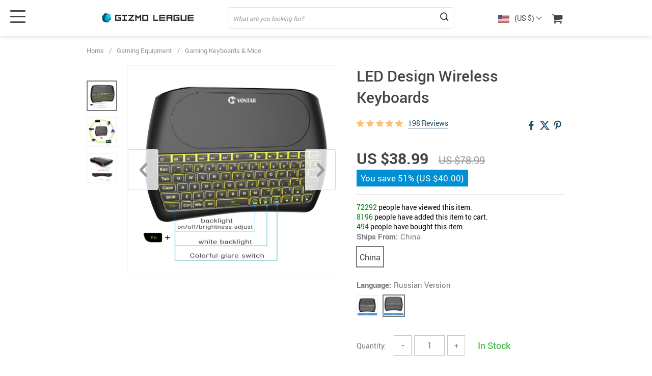

--- FILE ---
content_type: text/html; charset=UTF-8
request_url: https://gizmoleague.com/led-design-wireless-keyboards/
body_size: 31703
content:
<!doctype html>
<html lang="en-US" class="no-js" xmlns="http://www.w3.org/1999/html">
<head>
    <link rel="shortcut icon" href="/wp-content/uploads/2020/04/Favicon-1.png"/>
    <meta charset="UTF-8">
    <meta name="viewport" content="width=device-width, initial-scale=1.0,minimum-scale=1.0, maximum-scale=1.0, user-scalable=no, shrink-to-fit=no, minimal-ui">
    <style>
    

    </style>            <meta property="og:image" content="https://gizmoleague.com/wp-content/uploads/2020/07/3018-71a54d5c4fae1146e4624763348322ae.jpg"/>
            <meta property="og:image:width" content="768" />
            <meta property="og:image:height" content="768" />
        <title>  LED Design Wireless Keyboards</title><meta name='robots' content='max-image-preview:large' />
<link rel='dns-prefetch' href='//stats.wp.com' />
<link rel="alternate" type="application/rss+xml" title="Gizmo League &raquo; LED Design Wireless Keyboards Comments Feed" href="https://gizmoleague.com/led-design-wireless-keyboards/feed/" />
<link rel="alternate" title="oEmbed (JSON)" type="application/json+oembed" href="https://gizmoleague.com/wp-json/oembed/1.0/embed?url=https%3A%2F%2Fgizmoleague.com%2Fled-design-wireless-keyboards%2F" />
<link rel="alternate" title="oEmbed (XML)" type="text/xml+oembed" href="https://gizmoleague.com/wp-json/oembed/1.0/embed?url=https%3A%2F%2Fgizmoleague.com%2Fled-design-wireless-keyboards%2F&#038;format=xml" />
<style id='wp-img-auto-sizes-contain-inline-css' type='text/css'>
img:is([sizes=auto i],[sizes^="auto," i]){contain-intrinsic-size:3000px 1500px}
/*# sourceURL=wp-img-auto-sizes-contain-inline-css */
</style>
<link rel='stylesheet' id='customers-css-css' href='//gizmoleague.com/wp-content/plugins/adsgallery/assets/css/front_customers.css?ver=0.3.13' type='text/css' media='all' />
<link rel='stylesheet' id='sship_style_single-css' href='//gizmoleague.com/wp-content/plugins/alids-shipping-products/assets/css/style_single.css?ver=2.0.5' type='text/css' media='all' />
<link rel='stylesheet' id='vnc2_allstyle-css' href='https://gizmoleague.com/wp-content/themes/el-greco/assets/css/allstyle.css?ver=1.8.5' type='text/css' media='all' />
<link rel='stylesheet' id='adstm-css' href='https://gizmoleague.com/wp-content/themes/el-greco/style.css?ver=1.8.5' type='text/css' media='all' />
<style id='classic-theme-styles-inline-css' type='text/css'>
/*! This file is auto-generated */
.wp-block-button__link{color:#fff;background-color:#32373c;border-radius:9999px;box-shadow:none;text-decoration:none;padding:calc(.667em + 2px) calc(1.333em + 2px);font-size:1.125em}.wp-block-file__button{background:#32373c;color:#fff;text-decoration:none}
/*# sourceURL=/wp-includes/css/classic-themes.min.css */
</style>
<link rel='stylesheet' id='recentsale-fonts-css' href='https://gizmoleague.com/wp-content/plugins/adsrecentsales/assets_new/css/fonts.css?ver=0.5.17' type='text/css' media='all' />
<link rel='stylesheet' id='front-adspop-recentSales-css' href='https://gizmoleague.com/wp-content/plugins/adsrecentsales/assets/css/frontRecentModalScript.css?ver=0.5.17' type='text/css' media='all' />
<link rel='stylesheet' id='adsurgency_style-css' href='https://gizmoleague.com/wp-content/plugins/adsurgency/assets/css/urgency_icons.css?ver=1.2.8' type='text/css' media='all' />
<link rel='stylesheet' id='chaty-front-css-css' href='https://gizmoleague.com/wp-content/plugins/chaty/css/chaty-front.min.css?ver=3.5.11623748672' type='text/css' media='all' />
<link rel='stylesheet' id='front-flag-css' href='//gizmoleague.com/wp-content/plugins/alids/assets/front/css/flags.css?ver=1.9.2.7' type='text/css' media='all' />
<link rel='stylesheet' id='front-cart-css' href='//gizmoleague.com/wp-content/plugins/alids/assets/front/css/shopping_cart.css?ver=1.9.2.7' type='text/css' media='all' />
<link rel='stylesheet' id='search-product-css' href='//gizmoleague.com/wp-content/plugins/alids/assets/front/css/search-product.css?ver=1.9.2.7' type='text/css' media='all' />
<link rel='stylesheet' id='smart_paypal-css' href='//gizmoleague.com/wp-content/plugins/alids/assets/front/css/smart_paypal.min.css?ver=1.9.2.7' type='text/css' media='all' />
<link rel="https://api.w.org/" href="https://gizmoleague.com/wp-json/" /><link rel="EditURI" type="application/rsd+xml" title="RSD" href="https://gizmoleague.com/xmlrpc.php?rsd" />
<meta name="generator" content="WordPress 6.9" />
<link rel="canonical" href="https://gizmoleague.com/led-design-wireless-keyboards/" />
<link rel='shortlink' href='https://gizmoleague.com/?p=3018' />
	<style>img#wpstats{display:none}</style>
		<!-- Global site tag (gtag.js) - Google Analytics -->
<script>
    if(window.ga && window.ga.toString().indexOf('(a)') === -1){
        delete window.ga;
}</script>
<script async src="https://www.googletagmanager.com/gtag/js?id=UA-164757549-1"></script>
<script>
  window.dataLayer = window.dataLayer || [];
  function ads_ec_gtag(){dataLayer.push(arguments);}
  ads_ec_gtag('js', new Date());
  ads_ec_gtag('set', {'currency': 'USD'});
  

  ads_ec_gtag('config', 'UA-164757549-1', {});
  
</script>    <style></style>
    <style rel="stylesheet">
:root{
    --main-menu-hover:#2eb6e9;
    --buttons-default:rgb(7, 180, 215);
    --buttons-default-hover:rgb(34, 138, 172);
    --link-default:#22516c;
    --link-default-hover:#213957;
    --tp-cart-pay-btn-color:rgb(38, 191, 49);
    --tp-cart-pay-btn-color-hover:rgb(34, 164, 43);
    --tp-price-color:#444;
    --tp-discount-bg-color:#F53B3B;
    --tp-last-chance-color:#444;
    --tp-sale-badge-color:#008fd3;
    --tp-star-color:#FFBE72;
        --tp-404-bgr:url(images/404.jpg);
    --footer-background-color:#222;
    --footer-text-color:#eee;
    --footer-title-color:#b7b7b7;
    --footer-links-color:#eee;
    --footer-links-color-hover:#b7b7b7;
    --footer-copyright-color:#dadada;
    --tp-irecommend-color:#5698D5;
    --slider-home-fs-desk:60px;
    --slider-home-fs-mob:30px;
    --tp-home-buttons-color:rgb(69, 139, 209);
    --tp-home-buttons-color-hover:rgb(19, 112, 204);
    --tp-home-buttons-text-color:rgb(253, 254, 255);
    --tp-home-buttons-text-color-hover:rgb(255, 255, 255);
    --tp-home-video-btn-color:rgb(255, 255, 255);
    --tp-instock-color:#50c450;
    --tp-outofstock-color:#d93025;
    --tp-home-video-btn-color-hover:rgb(239, 239, 239);
    --features-bgr-color:#f7f7f8;
    --features-title-color:#444444;
    --features-text-color:#444444;
    --tp-header-bgr:#fff;
    --tp-header-color:#444;
    --tp-header-color-hover:#676767;
    --tp-menu-bgr:#f5f5f5;
    --tp-menu-color:#444;
    --tp-menu-color-hover:#676767;
    --home-bgr-deals:#fff;
    --home-bgr-arrived:#EEF6F6;
    --home-bgr-trending:#fff;
    --home-bgr-featured:#fff;
    --single-bgr-recs:#f6f6f7;
}

.logo span,.mainhead.fixed_header .logo span,.fixed_header .logo span,.menu_hovered .mainhead .logo span {color: #333!important;}
</style>        <link rel="preload" href="https://gizmoleague.com/wp-content/themes/el-greco/webfonts/Roboto-Regular-webfont.woff" as="font" type="font/woff" crossorigin>
        <link rel="preload" href="https://gizmoleague.com/wp-content/themes/el-greco/webfonts/Roboto-Medium-webfont.woff" as="font" type="font/woff" crossorigin>
        <link rel="preload" href="https://gizmoleague.com/wp-content/themes/el-greco/webfonts/Roboto-Bold-webfont.woff" as="font" type="font/woff" crossorigin>
    

    <script>
        ajaxurl = 'https://gizmoleague.com/wp-admin/admin-ajax.php';
    </script>
    
<style id='global-styles-inline-css' type='text/css'>
:root{--wp--preset--aspect-ratio--square: 1;--wp--preset--aspect-ratio--4-3: 4/3;--wp--preset--aspect-ratio--3-4: 3/4;--wp--preset--aspect-ratio--3-2: 3/2;--wp--preset--aspect-ratio--2-3: 2/3;--wp--preset--aspect-ratio--16-9: 16/9;--wp--preset--aspect-ratio--9-16: 9/16;--wp--preset--color--black: #000000;--wp--preset--color--cyan-bluish-gray: #abb8c3;--wp--preset--color--white: #ffffff;--wp--preset--color--pale-pink: #f78da7;--wp--preset--color--vivid-red: #cf2e2e;--wp--preset--color--luminous-vivid-orange: #ff6900;--wp--preset--color--luminous-vivid-amber: #fcb900;--wp--preset--color--light-green-cyan: #7bdcb5;--wp--preset--color--vivid-green-cyan: #00d084;--wp--preset--color--pale-cyan-blue: #8ed1fc;--wp--preset--color--vivid-cyan-blue: #0693e3;--wp--preset--color--vivid-purple: #9b51e0;--wp--preset--gradient--vivid-cyan-blue-to-vivid-purple: linear-gradient(135deg,rgb(6,147,227) 0%,rgb(155,81,224) 100%);--wp--preset--gradient--light-green-cyan-to-vivid-green-cyan: linear-gradient(135deg,rgb(122,220,180) 0%,rgb(0,208,130) 100%);--wp--preset--gradient--luminous-vivid-amber-to-luminous-vivid-orange: linear-gradient(135deg,rgb(252,185,0) 0%,rgb(255,105,0) 100%);--wp--preset--gradient--luminous-vivid-orange-to-vivid-red: linear-gradient(135deg,rgb(255,105,0) 0%,rgb(207,46,46) 100%);--wp--preset--gradient--very-light-gray-to-cyan-bluish-gray: linear-gradient(135deg,rgb(238,238,238) 0%,rgb(169,184,195) 100%);--wp--preset--gradient--cool-to-warm-spectrum: linear-gradient(135deg,rgb(74,234,220) 0%,rgb(151,120,209) 20%,rgb(207,42,186) 40%,rgb(238,44,130) 60%,rgb(251,105,98) 80%,rgb(254,248,76) 100%);--wp--preset--gradient--blush-light-purple: linear-gradient(135deg,rgb(255,206,236) 0%,rgb(152,150,240) 100%);--wp--preset--gradient--blush-bordeaux: linear-gradient(135deg,rgb(254,205,165) 0%,rgb(254,45,45) 50%,rgb(107,0,62) 100%);--wp--preset--gradient--luminous-dusk: linear-gradient(135deg,rgb(255,203,112) 0%,rgb(199,81,192) 50%,rgb(65,88,208) 100%);--wp--preset--gradient--pale-ocean: linear-gradient(135deg,rgb(255,245,203) 0%,rgb(182,227,212) 50%,rgb(51,167,181) 100%);--wp--preset--gradient--electric-grass: linear-gradient(135deg,rgb(202,248,128) 0%,rgb(113,206,126) 100%);--wp--preset--gradient--midnight: linear-gradient(135deg,rgb(2,3,129) 0%,rgb(40,116,252) 100%);--wp--preset--font-size--small: 13px;--wp--preset--font-size--medium: 20px;--wp--preset--font-size--large: 36px;--wp--preset--font-size--x-large: 42px;--wp--preset--spacing--20: 0.44rem;--wp--preset--spacing--30: 0.67rem;--wp--preset--spacing--40: 1rem;--wp--preset--spacing--50: 1.5rem;--wp--preset--spacing--60: 2.25rem;--wp--preset--spacing--70: 3.38rem;--wp--preset--spacing--80: 5.06rem;--wp--preset--shadow--natural: 6px 6px 9px rgba(0, 0, 0, 0.2);--wp--preset--shadow--deep: 12px 12px 50px rgba(0, 0, 0, 0.4);--wp--preset--shadow--sharp: 6px 6px 0px rgba(0, 0, 0, 0.2);--wp--preset--shadow--outlined: 6px 6px 0px -3px rgb(255, 255, 255), 6px 6px rgb(0, 0, 0);--wp--preset--shadow--crisp: 6px 6px 0px rgb(0, 0, 0);}:where(.is-layout-flex){gap: 0.5em;}:where(.is-layout-grid){gap: 0.5em;}body .is-layout-flex{display: flex;}.is-layout-flex{flex-wrap: wrap;align-items: center;}.is-layout-flex > :is(*, div){margin: 0;}body .is-layout-grid{display: grid;}.is-layout-grid > :is(*, div){margin: 0;}:where(.wp-block-columns.is-layout-flex){gap: 2em;}:where(.wp-block-columns.is-layout-grid){gap: 2em;}:where(.wp-block-post-template.is-layout-flex){gap: 1.25em;}:where(.wp-block-post-template.is-layout-grid){gap: 1.25em;}.has-black-color{color: var(--wp--preset--color--black) !important;}.has-cyan-bluish-gray-color{color: var(--wp--preset--color--cyan-bluish-gray) !important;}.has-white-color{color: var(--wp--preset--color--white) !important;}.has-pale-pink-color{color: var(--wp--preset--color--pale-pink) !important;}.has-vivid-red-color{color: var(--wp--preset--color--vivid-red) !important;}.has-luminous-vivid-orange-color{color: var(--wp--preset--color--luminous-vivid-orange) !important;}.has-luminous-vivid-amber-color{color: var(--wp--preset--color--luminous-vivid-amber) !important;}.has-light-green-cyan-color{color: var(--wp--preset--color--light-green-cyan) !important;}.has-vivid-green-cyan-color{color: var(--wp--preset--color--vivid-green-cyan) !important;}.has-pale-cyan-blue-color{color: var(--wp--preset--color--pale-cyan-blue) !important;}.has-vivid-cyan-blue-color{color: var(--wp--preset--color--vivid-cyan-blue) !important;}.has-vivid-purple-color{color: var(--wp--preset--color--vivid-purple) !important;}.has-black-background-color{background-color: var(--wp--preset--color--black) !important;}.has-cyan-bluish-gray-background-color{background-color: var(--wp--preset--color--cyan-bluish-gray) !important;}.has-white-background-color{background-color: var(--wp--preset--color--white) !important;}.has-pale-pink-background-color{background-color: var(--wp--preset--color--pale-pink) !important;}.has-vivid-red-background-color{background-color: var(--wp--preset--color--vivid-red) !important;}.has-luminous-vivid-orange-background-color{background-color: var(--wp--preset--color--luminous-vivid-orange) !important;}.has-luminous-vivid-amber-background-color{background-color: var(--wp--preset--color--luminous-vivid-amber) !important;}.has-light-green-cyan-background-color{background-color: var(--wp--preset--color--light-green-cyan) !important;}.has-vivid-green-cyan-background-color{background-color: var(--wp--preset--color--vivid-green-cyan) !important;}.has-pale-cyan-blue-background-color{background-color: var(--wp--preset--color--pale-cyan-blue) !important;}.has-vivid-cyan-blue-background-color{background-color: var(--wp--preset--color--vivid-cyan-blue) !important;}.has-vivid-purple-background-color{background-color: var(--wp--preset--color--vivid-purple) !important;}.has-black-border-color{border-color: var(--wp--preset--color--black) !important;}.has-cyan-bluish-gray-border-color{border-color: var(--wp--preset--color--cyan-bluish-gray) !important;}.has-white-border-color{border-color: var(--wp--preset--color--white) !important;}.has-pale-pink-border-color{border-color: var(--wp--preset--color--pale-pink) !important;}.has-vivid-red-border-color{border-color: var(--wp--preset--color--vivid-red) !important;}.has-luminous-vivid-orange-border-color{border-color: var(--wp--preset--color--luminous-vivid-orange) !important;}.has-luminous-vivid-amber-border-color{border-color: var(--wp--preset--color--luminous-vivid-amber) !important;}.has-light-green-cyan-border-color{border-color: var(--wp--preset--color--light-green-cyan) !important;}.has-vivid-green-cyan-border-color{border-color: var(--wp--preset--color--vivid-green-cyan) !important;}.has-pale-cyan-blue-border-color{border-color: var(--wp--preset--color--pale-cyan-blue) !important;}.has-vivid-cyan-blue-border-color{border-color: var(--wp--preset--color--vivid-cyan-blue) !important;}.has-vivid-purple-border-color{border-color: var(--wp--preset--color--vivid-purple) !important;}.has-vivid-cyan-blue-to-vivid-purple-gradient-background{background: var(--wp--preset--gradient--vivid-cyan-blue-to-vivid-purple) !important;}.has-light-green-cyan-to-vivid-green-cyan-gradient-background{background: var(--wp--preset--gradient--light-green-cyan-to-vivid-green-cyan) !important;}.has-luminous-vivid-amber-to-luminous-vivid-orange-gradient-background{background: var(--wp--preset--gradient--luminous-vivid-amber-to-luminous-vivid-orange) !important;}.has-luminous-vivid-orange-to-vivid-red-gradient-background{background: var(--wp--preset--gradient--luminous-vivid-orange-to-vivid-red) !important;}.has-very-light-gray-to-cyan-bluish-gray-gradient-background{background: var(--wp--preset--gradient--very-light-gray-to-cyan-bluish-gray) !important;}.has-cool-to-warm-spectrum-gradient-background{background: var(--wp--preset--gradient--cool-to-warm-spectrum) !important;}.has-blush-light-purple-gradient-background{background: var(--wp--preset--gradient--blush-light-purple) !important;}.has-blush-bordeaux-gradient-background{background: var(--wp--preset--gradient--blush-bordeaux) !important;}.has-luminous-dusk-gradient-background{background: var(--wp--preset--gradient--luminous-dusk) !important;}.has-pale-ocean-gradient-background{background: var(--wp--preset--gradient--pale-ocean) !important;}.has-electric-grass-gradient-background{background: var(--wp--preset--gradient--electric-grass) !important;}.has-midnight-gradient-background{background: var(--wp--preset--gradient--midnight) !important;}.has-small-font-size{font-size: var(--wp--preset--font-size--small) !important;}.has-medium-font-size{font-size: var(--wp--preset--font-size--medium) !important;}.has-large-font-size{font-size: var(--wp--preset--font-size--large) !important;}.has-x-large-font-size{font-size: var(--wp--preset--font-size--x-large) !important;}
/*# sourceURL=global-styles-inline-css */
</style>
<link rel='stylesheet' id='adstm-customization-css' href='//gizmoleague.com/wp-content/themes/el-greco/adstm/customization/style.css?ver=4.7' type='text/css' media='all' />
</head>
<body class="wp-singular product-template-default single single-product postid-3018 wp-theme-el-greco flash js-items-lazy-load underlay single_underlay only_more mob_2_per_row is_add_btn_sticky header1 js-show-pre-selected-variation " >
<div class="header">
    <div class="header_cont">
        <div class="container">
            <div class="header_flex">
                <div class="logo">
                    <a href="https://gizmoleague.com"><img src="/wp-content/uploads/2020/05/Logoheader.png" alt=""/></a>
                </div>
                <div class="search_form">
                    <form id="head_search_form" action="https://gizmoleague.com">
                        <div class="search_plate">
                            <div class="search_cont">
                                <input class="js-autocomplete-search" autocomplete="off" name="s"
                                       type="text" value="" placeholder="What are you looking for?" />
                                <span class="search_cross">×</span>
                                <span class="search_submit"><i class="icon-scope"></i></span>
                            </div>
                        </div>
                    </form>
                </div>

                <div class="upheader">

                                            <div class="currency_chooser">
                            
    <div class="ttdropdown dropdown_currency" >
        <span class="ttdropdown-toggle load_currency" ajax_update="currency"></span>
        <ul class="ttdropdown-menu load_currency_target" role="menu">
                    </ul>
    </div>
    
	                        </div>
                        <div class="cart">
        <a class="img_link carticons" href="https://gizmoleague.com/cart">
            <i class="icon-basket"></i>
            <span style="display:none" class="count_item" data-cart="quantity"></span>
        </a>
    </div>
    
	                </div>
                <div class="fixed_burger">
                    <i></i>
                    <i></i>
                    <i></i>
                </div>
            </div>
        </div>

        <div class="mainmenu_cont">
            <div class="container">
                <div class="mainmenu" data-more="More" data-home="https://gizmoleague.com">
                    <ul><li id="menu-item-44" class="menu-item menu-item-type-taxonomy menu-item-object-product_cat current-product-ancestor current-menu-parent current-product-parent menu-item-has-children menu-item-44"><a href="https://gizmoleague.com/gaming-equipment/">Gaming Equipment</a><ul>	<li id="menu-item-45" class="menu-item menu-item-type-taxonomy menu-item-object-product_cat menu-item-45"><a href="https://gizmoleague.com/adapters/">Adapters</a></li>	<li id="menu-item-46" class="menu-item menu-item-type-taxonomy menu-item-object-product_cat menu-item-46"><a href="https://gizmoleague.com/consoles/">Consoles</a></li>	<li id="menu-item-47" class="menu-item menu-item-type-taxonomy menu-item-object-product_cat menu-item-47"><a href="https://gizmoleague.com/controllers/">Controllers</a></li>	<li id="menu-item-48" class="menu-item menu-item-type-taxonomy menu-item-object-product_cat menu-item-48"><a href="https://gizmoleague.com/dock-stations/">Dock Stations</a></li>	<li id="menu-item-102" class="menu-item menu-item-type-taxonomy menu-item-object-product_cat menu-item-102"><a href="https://gizmoleague.com/gaming-glasses/">Gaming Glasses</a></li>	<li id="menu-item-103" class="menu-item menu-item-type-taxonomy menu-item-object-product_cat current-product-ancestor current-menu-parent current-product-parent menu-item-103"><a href="https://gizmoleague.com/gaming-keyboards-mice/">Gaming Keyboards &amp; Mice</a></li>	<li id="menu-item-50" class="menu-item menu-item-type-taxonomy menu-item-object-product_cat menu-item-50"><a href="https://gizmoleague.com/headphones-headsets/">Headphones &amp; Headsets</a></li>	<li id="menu-item-51" class="menu-item menu-item-type-taxonomy menu-item-object-product_cat menu-item-51"><a href="https://gizmoleague.com/microphones/">Microphones</a></li>	<li id="menu-item-74" class="menu-item menu-item-type-taxonomy menu-item-object-product_cat menu-item-74"><a href="https://gizmoleague.com/monitors/">Monitors</a></li>	<li id="menu-item-70" class="menu-item menu-item-type-taxonomy menu-item-object-product_cat menu-item-70"><a href="https://gizmoleague.com/mouse-pads/">Mouse Pads</a></li>	<li id="menu-item-53" class="menu-item menu-item-type-taxonomy menu-item-object-product_cat menu-item-53"><a href="https://gizmoleague.com/skins/">Skins</a></li>	<li id="menu-item-54" class="menu-item menu-item-type-taxonomy menu-item-object-product_cat menu-item-54"><a href="https://gizmoleague.com/virtual-reality-headsets/">Virtual Reality Headsets</a></li>	<li id="menu-item-79" class="menu-item menu-item-type-taxonomy menu-item-object-product_cat menu-item-79"><a href="https://gizmoleague.com/webcams/">Webcams</a></li></ul></li><li id="menu-item-55" class="menu-item menu-item-type-taxonomy menu-item-object-product_cat menu-item-has-children menu-item-55"><a href="https://gizmoleague.com/phone-accessories/">Phone Accessories</a><ul>	<li id="menu-item-56" class="menu-item menu-item-type-taxonomy menu-item-object-product_cat menu-item-56"><a href="https://gizmoleague.com/cables/">Cables</a></li>	<li id="menu-item-71" class="menu-item menu-item-type-taxonomy menu-item-object-product_cat menu-item-71"><a href="https://gizmoleague.com/camera-lenses/">Camera Lenses</a></li>	<li id="menu-item-57" class="menu-item menu-item-type-taxonomy menu-item-object-product_cat menu-item-57"><a href="https://gizmoleague.com/cases-covers/">Cases &amp; Covers</a></li>	<li id="menu-item-58" class="menu-item menu-item-type-taxonomy menu-item-object-product_cat menu-item-58"><a href="https://gizmoleague.com/chargers/">Chargers</a></li>	<li id="menu-item-2721" class="menu-item menu-item-type-taxonomy menu-item-object-product_cat menu-item-2721"><a href="https://gizmoleague.com/drones/">Drones</a></li>	<li id="menu-item-75" class="menu-item menu-item-type-taxonomy menu-item-object-product_cat menu-item-75"><a href="https://gizmoleague.com/earbuds/">Earbuds</a></li>	<li id="menu-item-59" class="menu-item menu-item-type-taxonomy menu-item-object-product_cat menu-item-59"><a href="https://gizmoleague.com/holders-stands/">Holders &amp; Stands</a></li>	<li id="menu-item-76" class="menu-item menu-item-type-taxonomy menu-item-object-product_cat menu-item-76"><a href="https://gizmoleague.com/mini-projectors-phone-accessories/">Mini Projectors</a></li>	<li id="menu-item-60" class="menu-item menu-item-type-taxonomy menu-item-object-product_cat menu-item-60"><a href="https://gizmoleague.com/power-banks/">Power Banks</a></li>	<li id="menu-item-72" class="menu-item menu-item-type-taxonomy menu-item-object-product_cat menu-item-72"><a href="https://gizmoleague.com/ring-lights/">Ring Lights</a></li>	<li id="menu-item-81" class="menu-item menu-item-type-taxonomy menu-item-object-product_cat menu-item-81"><a href="https://gizmoleague.com/running-armbands/">Running Armbands</a></li>	<li id="menu-item-61" class="menu-item menu-item-type-taxonomy menu-item-object-product_cat menu-item-61"><a href="https://gizmoleague.com/screen-protectors/">Screen Protectors</a></li>	<li id="menu-item-83" class="menu-item menu-item-type-taxonomy menu-item-object-product_cat menu-item-83"><a href="https://gizmoleague.com/selfie-sticks/">Selfie Sticks</a></li>	<li id="menu-item-84" class="menu-item menu-item-type-taxonomy menu-item-object-product_cat menu-item-84"><a href="https://gizmoleague.com/smart-watches/">Smart Watches</a></li>	<li id="menu-item-73" class="menu-item menu-item-type-taxonomy menu-item-object-product_cat menu-item-73"><a href="https://gizmoleague.com/speakers-phone-accessories/">Speakers</a></li>	<li id="menu-item-85" class="menu-item menu-item-type-taxonomy menu-item-object-product_cat menu-item-85"><a href="https://gizmoleague.com/stylus-pens/">Stylus Pens</a></li>	<li id="menu-item-2722" class="menu-item menu-item-type-taxonomy menu-item-object-product_cat menu-item-2722"><a href="https://gizmoleague.com/tripods/">Tripods</a></li></ul></li><li id="menu-item-64" class="menu-item menu-item-type-taxonomy menu-item-object-product_cat menu-item-has-children menu-item-64"><a href="https://gizmoleague.com/storage-devices/">Storage Devices</a><ul>	<li id="menu-item-65" class="menu-item menu-item-type-taxonomy menu-item-object-product_cat menu-item-65"><a href="https://gizmoleague.com/external-hard-drives/">External Hard Drives</a></li>	<li id="menu-item-66" class="menu-item menu-item-type-taxonomy menu-item-object-product_cat menu-item-66"><a href="https://gizmoleague.com/hard-drive-enclosures/">Hard Drive Enclosures</a></li>	<li id="menu-item-67" class="menu-item menu-item-type-taxonomy menu-item-object-product_cat menu-item-67"><a href="https://gizmoleague.com/memory-cards/">Memory Cards</a></li>	<li id="menu-item-68" class="menu-item menu-item-type-taxonomy menu-item-object-product_cat menu-item-68"><a href="https://gizmoleague.com/solid-state-drives/">Solid State Drives</a></li>	<li id="menu-item-69" class="menu-item menu-item-type-taxonomy menu-item-object-product_cat menu-item-69"><a href="https://gizmoleague.com/usb-flash-drives/">USB Flash Drives</a></li></ul></li></ul>                </div>
            </div>
        </div>
        <div class="mainmenu_adap_cont" data-all="All">
            <div class="to_search">
                <i class="icon-scope"></i> <span>Search</span>
            </div>
            <div class="mainmenu_adap"></div>
            <span class="back_menu_level"></span>
            <span class="close_adap_menu ani_cross"></span>
            <div class="adap_menu_footer"></div>
        </div>
    </div>
</div>
<div id="sidebar">
    <div class="sidebar-wrapper" id="sidebar-wrapper" data-see="See All" data-shop="Shop">
        <div class="adap_menu_header"></div>
        <div class="sidebar-close">×</div>
    </div>
</div>


<script type="application/ld+json">
    {"@context":"https:\/\/schema.org\/","@type":"Organization","name":"gizmoleague.com","url":"gizmoleague.com","logo":"\"\/wp-content\/uploads\/2020\/05\/Logoheader.png\"","contactPoint":{"@type":"ContactPoint","contactType":"customer support","email":"support@gizmoleague.com","url":"gizmoleague.com"},"sameAs":["\/\/www.facebook.com\/Gizmo-League-100290331663338\/","\/\/www.instagram.com\/gizmoleague\/","\/\/twitter.com\/GizmoLeague","\/\/www.youtube.com\/channel\/UCaaHc-hyTwmjEjtMvoqBtuQ\/"]}</script>

<script type="application/ld+json">
    {"@context":"https:\/\/schema.org\/","@type":"WebSite","url":"gizmoleague.com","potentialAction":{"@type":"SearchAction","target":"gizmoleague.com\/?s={s}","query-input":"required name=s"}}</script>

<script type="application/ld+json">
    {"@context":"https:\/\/schema.org\/","@type":"Product","name":"LED Design Wireless Keyboards","image":"https:\/\/gizmoleague.com\/wp-content\/uploads\/2020\/07\/3018-71a54d5c4fae1146e4624763348322ae.jpg","description":"Use code GIZMO10 for 10% off at checkout","sku":"200007763:201336100;14:193","category":"Gaming Equipment","mpn":"3018","brand":{"@type":"Organization","name":"gizmoleague.com"},"review":[{"@type":"Review","reviewRating":{"@type":"Rating","ratingValue":"5","bestRating":"5"},"author":{"@type":"Person","name":"\u0413\u0430\u043d\u043d\u0430 \u0411\u0435\u043b\u0435\u043d\u043a\u043e"},"reviewBody":"Dyishla for two Tiges. Claviature dough miniaturna. Live battery on the phone. Robot hour 3-8 years."},{"@type":"Review","reviewRating":{"@type":"Rating","ratingValue":"5","bestRating":"5"},"author":{"@type":"Person","name":"\u042d\u043b\u044c\u0432\u0438\u0440\u0430 \u0413\u0435\u0440\u0430\u0441\u0438\u043c\u043e\u0432a"},"reviewBody":"Quality product"},{"@type":"Review","reviewRating":{"@type":"Rating","ratingValue":"5","bestRating":"5"},"author":{"@type":"Person","name":"Jordan Kelley"},"reviewBody":"All right, everything works, store norms"},{"@type":"Review","reviewRating":{"@type":"Rating","ratingValue":"5","bestRating":"5"},"author":{"@type":"Person","name":"\u041a\u043e\u0441\u0442\u044f\u043d\u0442\u0438\u043d \u0412\u0438\u043d\u043d\u0438\u0447\u0435\u043d\u043a\u043e"},"reviewBody":"Very Hood works with Samsun TV"},{"@type":"Review","reviewRating":{"@type":"Rating","ratingValue":"5","bestRating":"5"},"author":{"@type":"Person","name":"\u0417\u0438\u043d\u0430\u0438\u0434\u0430 \u0422\u0438\u043c\u043e\u0444\u0435\u0435\u0432a"},"reviewBody":"Everything is fine, only the USB shit burned in a week, the store turned on the fool..."},{"@type":"Review","reviewRating":{"@type":"Rating","ratingValue":"5","bestRating":"5"},"author":{"@type":"Person","name":"Eli\u0161ka Kopriva"},"reviewBody":"Excellent quality"},{"@type":"Review","reviewRating":{"@type":"Rating","ratingValue":"5","bestRating":"5"},"author":{"@type":"Person","name":"\u042d\u0434\u0433\u0430\u0440 \u041f\u0430\u0432\u043b\u043e\u0432"},"reviewBody":"It works well. It came in five days. it fits the TouchPad sometimes."},{"@type":"Review","reviewRating":{"@type":"Rating","ratingValue":"5","bestRating":"5"},"author":{"@type":"Person","name":"\u0410\u0440\u043a\u0430\u0434\u0438\u0439 \u041e\u0441\u0438\u043f\u043e\u0432"},"reviewBody":"The goods are good, I liked it"},{"@type":"Review","reviewRating":{"@type":"Rating","ratingValue":"5","bestRating":"5"},"author":{"@type":"Person","name":"Luca Parisi"},"reviewBody":"Beautiful and functional, compatible with most of the tv"},{"@type":"Review","reviewRating":{"@type":"Rating","ratingValue":"5","bestRating":"5"},"author":{"@type":"Person","name":"\u0410\u043b\u0438\u0441\u0430 \u0418\u0432\u0430\u043d\u043e\u0432a"},"reviewBody":"The touchpad is very sensitive, reacts quickly, long disassembled how to change the language for Android TV"},{"@type":"Review","reviewRating":{"@type":"Rating","ratingValue":"5","bestRating":"5"},"author":{"@type":"Person","name":"Celia Dur\u00e1n"},"reviewBody":"With this price and all it does weird is it's not worth 30 \u20ac"},{"@type":"Review","reviewRating":{"@type":"Rating","ratingValue":"5","bestRating":"5"},"author":{"@type":"Person","name":"Brandon Chen"},"reviewBody":"\u043a\u043b\u0430\u0432\u0430 \u0441\u0443\u043f\u0435\u0440! \u043f\u043e\u043b\u044c\u0437\u0443\u044e \u043d\u0430 \u0442\u0432-\u0431\u043e\u043a\u0441\u0435, \u043f\u043e\u043b\u0451\u0442 \u043e\u0442\u043b\u0438\u0447\u043d\u044b\u0439. \u043d\u0430 lg \u0442\u0435\u043b\u0438\u043a\u0435 \u0442\u043e\u0436\u0435 \u0432\u0441\u0451 \u043d\u043e\u0440\u043c. \u043f\u0440\u043e\u0434\u0430\u0432\u0435\u0446 \u043c\u043e\u043b\u043e\u0434\u0435\u0446. \u0440\u0435\u043a\u043e\u043c\u0435\u043d\u0434\u0443\u044e \u0431\u0440\u0430\u0442\u044c."},{"@type":"Review","reviewRating":{"@type":"Rating","ratingValue":"5","bestRating":"5"},"author":{"@type":"Person","name":"Beatrycze Kowalczyk"},"reviewBody":"excellent product - keyboard goes to sleep after 1min of inactivity to save battery. Very helpful as a remote keyboard when watching videos from PC on a TV."},{"@type":"Review","reviewRating":{"@type":"Rating","ratingValue":"5","bestRating":"5"},"author":{"@type":"Person","name":"Max Beck"},"reviewBody":"very very good"},{"@type":"Review","reviewRating":{"@type":"Rating","ratingValue":"5","bestRating":"5"},"author":{"@type":"Person","name":"\u0412\u0430\u043b\u0435\u043d\u0442\u0438\u043d \u0427\u0435\u0440\u043a\u0430\u0448\u0438\u043d"},"reviewBody":"Good keyboard all satisfied Tested on PC, TV box, phone everywhere everything works as stated"},{"@type":"Review","reviewRating":{"@type":"Rating","ratingValue":"5","bestRating":"5"},"author":{"@type":"Person","name":"Gabrielly Cardoso"},"reviewBody":"Excellent. Worth investing in a more robust and a little more expensive. Very worth be the battery and the battery."},{"@type":"Review","reviewRating":{"@type":"Rating","ratingValue":"5","bestRating":"5"},"author":{"@type":"Person","name":"\u042e\u0440\u0456\u0439 \u0416\u0435\u0440\u0434\u0435\u0432"},"reviewBody":"The quality is good as long as I like it very much. thank you."},{"@type":"Review","reviewRating":{"@type":"Rating","ratingValue":"5","bestRating":"5"},"author":{"@type":"Person","name":"\u0410\u043d\u043d\u0430 \u041c\u0430\u043a\u0430\u0440\u043e\u0432a"},"reviewBody":"Chic machine) perfectly caught the system and everything immediately earned from the box"},{"@type":"Review","reviewRating":{"@type":"Rating","ratingValue":"5","bestRating":"5"},"author":{"@type":"Person","name":"\u041e\u043b\u0435\u0433 \u0412\u043e\u0440\u043e\u0431\u044c\u0451\u0432"},"reviewBody":"Works fine"},{"@type":"Review","reviewRating":{"@type":"Rating","ratingValue":"5","bestRating":"5"},"author":{"@type":"Person","name":" Jos\u00e9 Luis Ortiz"},"reviewBody":"Va bien para el xiomi mi box s"},{"@type":"Review","reviewRating":{"@type":"Rating","ratingValue":"5","bestRating":"5"},"author":{"@type":"Person","name":"\u041c\u0430\u0440\u0433\u0430\u0440\u0438\u0442\u0430 \u0426\u044b\u0433\u0430\u043d\u043a\u043e\u0432a"},"reviewBody":"Seller Thank you!"},{"@type":"Review","reviewRating":{"@type":"Rating","ratingValue":"5","bestRating":"5"},"author":{"@type":"Person","name":"\u0415\u0433\u043e\u0440 \u041d\u0430\u0443\u043c\u043e\u0432"},"reviewBody":"Pleasant to the touch, the buttons are matte. I would like more DPI for the TouchPad."},{"@type":"Review","reviewRating":{"@type":"Rating","ratingValue":"5","bestRating":"5"},"author":{"@type":"Person","name":"\u041a\u0430\u0442\u0435\u0440\u0438\u043d\u0430 \u0429\u0451\u0433\u043e\u043b\u0435\u0432a"},"reviewBody":"\u0411\u044b\u0441\u0442\u0440\u0430\u044f \u0434\u043e\u0441\u0442\u0430\u0432\u043a\u0430. \u0425\u043e\u0440\u043e\u0448\u0435\u0435 \u043a\u0430\u0447\u0435\u0441\u0442\u0432\u043e! \u041f\u0440\u043e\u0434\u0430\u0432\u0446\u0443 \u0441\u043f\u0430\u0441\u0438\u0431\u043e!"},{"@type":"Review","reviewRating":{"@type":"Rating","ratingValue":"5","bestRating":"5"},"author":{"@type":"Person","name":"\u0410\u0434\u0430\u043c \u0421\u0435\u043c\u0451\u043d\u043e\u0432"},"reviewBody":"Everything is fast and beautiful. Works well. But it turned out to be more than I thought. And did not notice initially-there are no keys F1-F12 only F5"},{"@type":"Review","reviewRating":{"@type":"Rating","ratingValue":"5","bestRating":"5"},"author":{"@type":"Person","name":"\u041c\u0438\u043a\u043e\u043b\u0430 \u0411\u043e\u043d\u0434\u0430\u0440\u0435\u043d\u043a\u043e"},"reviewBody":"Everything is fine, the goods came in 10 days. Super"}],"aggregateRating":{"@type":"AggregateRating","ratingValue":5,"reviewCount":198},"offers":[{"@type":"Offer","url":"https:\/\/gizmoleague.com\/led-design-wireless-keyboards\/?sku=200007763:201336100;14:193","priceCurrency":"USD","price":"38.99","priceValidUntil":"2026-02-21","name":"LED Design Wireless Keyboards","availability":"https:\/\/schema.org\/InStock","itemCondition":"https:\/\/schema.org\/NewCondition"},{"@type":"Offer","url":"https:\/\/gizmoleague.com\/led-design-wireless-keyboards\/?sku=200007763:201336100;14:29","priceCurrency":"USD","price":"38.99","priceValidUntil":"2026-02-21","name":"LED Design Wireless Keyboards","availability":"https:\/\/schema.org\/InStock","itemCondition":"https:\/\/schema.org\/NewCondition"}]}</script>

<script type="application/ld+json">
    {"@context":"https:\/\/schema.org\/","@type":"CreativeWork","keywords":"LED Design Wireless Keyboards, buy LED Design Wireless Keyboards, LED, Design, Wireless, Keyboards"}</script>

    <div class="single">
        <div class="container">
            <div class="breadcrumbs">
                <div class="pr-breadcrumbs" ><a href="https://gizmoleague.com/">Home</a><span class="bread_sep">/</span><span><a  href="https://gizmoleague.com/gaming-equipment/">Gaming Equipment</a></span><span class="bread_sep">/</span><span><a  href="https://gizmoleague.com/gaming-keyboards-mice/">Gaming Keyboards &amp; Mice</a></span></div><!-- .breadcrumbs -->
    <script type="application/ld+json">
        {"@context":"https:\/\/schema.org\/","@type":"BreadcrumbList","itemListElement":[{"@type":"ListItem","item":{"@id":"https:\/\/gizmoleague.com\/","name":"Home"},"position":1},{"@type":"ListItem","item":{"@id":"https:\/\/gizmoleague.com\/gaming-equipment\/","name":"Gaming Equipment"},"position":2},{"@type":"ListItem","item":{"@id":"https:\/\/gizmoleague.com\/gaming-keyboards-mice\/","name":"Gaming Keyboards &amp; Mice"},"position":3},{"@type":"ListItem","item":{"@id":"\/led-design-wireless-keyboards\/","name":"LED Design Wireless Keyboards"},"position":4}]}    </script>             </div>
            <div class="single_split"  data-id="3018" data-mediaimg="https://gizmoleague.com/wp-content/uploads/2020/07/3018-71a54d5c4fae1146e4624763348322ae.jpg">
                <div class="single_splitL">
                    
    <div class="single_slide_cont  ">
        <div class="single_slide">
            <div class="item_slider" data-video="first">
                <div class="item"><div class="itembgr" data-img="https://gizmoleague.com/wp-content/uploads/2020/07/3018-71a54d5c4fae1146e4624763348322ae.jpg"  data-zoom-image="https://gizmoleague.com/wp-content/uploads/2020/07/3018-71a54d5c4fae1146e4624763348322ae.jpg"><img data-lazy="https://gizmoleague.com/wp-content/uploads/2020/07/3018-71a54d5c4fae1146e4624763348322ae.jpg" alt="" title="3018-71a54d5c4fae1146e4624763348322ae.jpg"/></div></div><div class="item"><div class="itembgr" data-img="https://gizmoleague.com/wp-content/uploads/2020/07/3018-dbad6c8d8573bf6d82548266be6e37b0.jpg"  data-zoom-image="https://gizmoleague.com/wp-content/uploads/2020/07/3018-dbad6c8d8573bf6d82548266be6e37b0.jpg"><img data-lazy="https://gizmoleague.com/wp-content/uploads/2020/07/3018-dbad6c8d8573bf6d82548266be6e37b0.jpg" alt="" title="3018-dbad6c8d8573bf6d82548266be6e37b0.jpg"/></div></div><div class="item"><div class="itembgr" data-img="https://gizmoleague.com/wp-content/uploads/2020/07/3018-ab387a37b99141373e4a9909099a9b1f.jpg"  data-zoom-image="https://gizmoleague.com/wp-content/uploads/2020/07/3018-ab387a37b99141373e4a9909099a9b1f.jpg"><img data-lazy="https://gizmoleague.com/wp-content/uploads/2020/07/3018-ab387a37b99141373e4a9909099a9b1f.jpg" alt="" title="3018-ab387a37b99141373e4a9909099a9b1f.jpg"/></div></div>            </div>
        </div>
        <div class="single_showroom">
                        <img style="display:none;" class="makezoom" data-lazy="https://gizmoleague.com/wp-content/uploads/2020/07/3018-71a54d5c4fae1146e4624763348322ae-640x640.jpg" data-zoom-image="https://gizmoleague.com/wp-content/uploads/2020/07/3018-71a54d5c4fae1146e4624763348322ae.jpg" alt=""/>
            <div class="slider-next"></div>
            <div class="slider-prev"></div>
            <div class="play_video_showroom"></div>
        </div>
    </div>
	                </div>
                <div class="single_splitR">
                    <form id="form_singleProduct" action=""  method="POST" class="cart-form"><input type="hidden" name="post_id" value="3018"><input type="hidden" name="currency" value="USD"><input type="hidden" name="_price" value="78.99"><input type="hidden" name="_price_nc" value="78.99"><input type="hidden" name="_save" value="40"><input type="hidden" name="_save_nc" value="40"><input type="hidden" name="stock" value="200"><input type="hidden" name="savePercent" value="51"><input type="hidden" name="_salePrice" value="38.99"><input type="hidden" name="_salePrice_nc" value="38.99"><input type="hidden" name="price" value="US $78.99"><input type="hidden" name="salePrice" value="US $38.99"><input type="hidden" name="save" value="US $40.00"><input type="hidden" name="currency_shipping" value="USD"><input type="hidden" name="variation_default" value="lowest_price">                    
    <div class="item_adap_slider">
        <div class="item_adap_slider_cont">
            <div class="item"><div class="itembgr"><img  src="https://gizmoleague.com/wp-content/uploads/2020/07/3018-71a54d5c4fae1146e4624763348322ae-640x640.jpg" alt=""/></div></div><div class="item"><div class="itembgr"><img  data-lazy="https://gizmoleague.com/wp-content/uploads/2020/07/3018-dbad6c8d8573bf6d82548266be6e37b0-640x640.jpg" alt=""/></div></div><div class="item"><div class="itembgr"><img  data-lazy="https://gizmoleague.com/wp-content/uploads/2020/07/3018-ab387a37b99141373e4a9909099a9b1f-640x640.jpg" alt=""/></div></div>        </div>
            </div>
                        <h1 class="h4" itemprop="name">LED Design Wireless Keyboards</h1>
                    <div class="rate_flex">
                        <div class="rate"><div class="starscont"><div class="stars"><span class="star star-full"></span><span class="star star-full"></span><span class="star star-full"></span><span class="star star-full"></span><span class="star star-full"></span></div> <div class="call-item toreview"> <span class=""><u>198 Reviews</u></span></div></div></div>                                <div class="single-socs">
                                    <div class="sharePopup"><div class="share-btn socs whitesocs"></div></div>
                                </div>
                                                </div>

                    <div class="meta">
                        <div class="price_save_flex">
                            <div class="priceflex">
                                <div class="newprice" data-productPriceBox="salePrice">
                                    <span data-singleProduct="savePrice" class="price color-orange color-custom cz_price_text_color"></span>
                                </div>
                                <div class="oldprice" data-singleProductBox="price">
                                    <span data-singleProduct="price"></span>
                                </div>
                            </div>
                                                            <div class="yousave_block" data-singleProductBox="savePercent" style="display:none;">
                                    You save                                    <span data-singleproduct="savePercent"></span> (<span data-singleproduct="save"></span>)
                                </div>
                                                    </div>
                        <div style="display:none;">
                            <div class="single-shipping-select single-shipping-one">
                        <span class="single-shipping_title">
                            <span class="name">Shipping Time:</span> 30-60 days
                        </span>
                        <span class="single-shipping_value">
                            <span class="name">Shipping cost:</span> 
                        </span>
                        <span data-singleproduct="single-shipping_value" style="display: none"></span>
				        <input
				            data-singleproduct="single-shipping"
				            data-template="{{price}} Gizmo Free Shipping"
				            type="hidden"
				            name="shipping"
				            value="free"
				            data-info=""
				            data-cost_nc="0.00">
                    </div>                        </div>
                        <style type="text/css">
    .theme-elgrecowoo .social_proof_wrapper{
        margin-top: 20px;
    }
    .social_proof_wrapper{
        overflow: hidden;
        width: 100%;
    }
    .social_proof_wrapper .adsurgency_social_proof_list {
        margin: 0;
        padding: 0;
        list-style-type: none;
        text-align: left;
    }
    .social_proof_wrapper .adsurgency_social_proof_list li {
        margin: 0px;
        padding: 0px;
    }
    .rubens .social_proof_wrapper .adsurgency_social_proof_list {
        text-align: center;
    }
</style>
<div class="social_proof_wrapper">
    <ul class="adsurgency_social_proof_list">
            <li class="social_proof_view" style="color: #000000;"><span class="urgency_icon urgency_icon_eye"></span><span style="color: #008000">72292</span> people have viewed this item.</li>
    <li class="social_proof_addtocart" style="color: #000000;"><span class="urgency_icon urgency_icon_shopping-cart"></span><span style="color: #008000">8196</span> people have added this item to cart.</li>
    <li class="social_proof_bought" style="color: #000000;"><span class="urgency_icon urgency_icon_buy"></span><span style="color: #008000">494</span> people have bought this item.</li>
    </ul>
</div>
                        <div class="sku-listing js-empty-sku-view scroll_x_sku" data-select="Please select">
                            <script type="text/javascript">
			window.skuAttr = {"200007763:201336100;14:193":{"quantity":27,"price":"US $78.99","isActivity":"1","salePrice":"US $38.99","_price_nc":"78.99","_salePrice_nc":"38.99","discount":51,"save":"US $40.00","_save_nc":39.99999999999999289457264239899814128875732421875,"_price":"78.99","_salePrice":"38.99"},"200007763:201336100;14:29":{"quantity":7,"price":"US $78.99","isActivity":"1","salePrice":"US $38.99","_price_nc":"78.99","_salePrice_nc":"38.99","discount":51,"save":"US $40.00","_save_nc":39.99999999999999289457264239899814128875732421875,"_price":"78.99","_salePrice":"38.99"}};
			window.sku = {"200007763:201336100":{"prop_id":"200007763","prop_title":"Ships From","sku_id":"201336100","title":"China","img":""},"14:29":{"prop_id":"14","prop_title":"Language","sku_id":"29","title":"English Version","img":"3035"},"14:193":{"prop_id":"14","prop_title":"Language","sku_id":"193","title":"Russian Version","img":"3032"}};
		</script><div class="js-product-sku product-sku js-empty-sku-view " style="display: none"><div class="js-item-sku sku-row sku-text">
                        <div class="name">Ships From:</div><div class="value_cont"><div class="value"><span class="js-sku-set meta-item meta-item-text active" data-set="200007763" data-meta="1" data-title="China">China
                            <input type="hidden" name="sku-meta" value="200007763:201336100" id="check-200007763-1">
                            </span></div></div>
                        <div class="sku-warning" style="display:none">Please select: Ships From:</div>
                        <span class="sku_view_all">View All</span>
                        <span class="sku_view_less">View Less</span>
                        <input type="hidden" id="js-set-200007763" name="sku-meta-set[]" value="200007763:201336100">
                    </div><div class="js-item-sku sku-row sku-img">
                        <div class="name">Language:</div><div class="value_cont"><div class="value"><span class="js-sku-set meta-item meta-item-img active" data-set="14" data-meta="1" data-title="English Version">
                                     <img data-src="https://gizmoleague.com/wp-content/uploads/2020/07/144308-49bb14472ce7a884812038fb01d028ea-50x50.jpg" data-img="https://gizmoleague.com/wp-content/uploads/2020/07/144308-49bb14472ce7a884812038fb01d028ea.jpg" class="img-responsive" title="English Version">
                                    <input type="hidden" name="sku-meta" value="14:29" id="check-14-1">
                                </span><span class="js-sku-set meta-item meta-item-img " data-set="14" data-meta="2" data-title="Russian Version">
                                     <img data-src="https://gizmoleague.com/wp-content/uploads/2020/07/144308-ae8d04a5121f02f25e8e7b4c4bf8db19-50x50.jpg" data-img="https://gizmoleague.com/wp-content/uploads/2020/07/144308-ae8d04a5121f02f25e8e7b4c4bf8db19.jpg" class="img-responsive" title="Russian Version">
                                    <input type="hidden" name="sku-meta" value="14:193" id="check-14-2">
                                </span></div></div>
                        <div class="sku-warning" style="display:none">Please select: Language:</div>
                        <span class="sku_view_all">View All</span>
                        <span class="sku_view_less">View Less</span>
                        <input type="hidden" id="js-set-14" name="sku-meta-set[]" value="14:29">
                    </div></div>                        </div>

                                                <div class="unite_border">
                            <div class="box-input_quantity">
                                                                    <div class="input_quantity">
                                        <div class="name">Quantity:</div>
                                        <div class="value with_stock_flex">
                                            <div class="select_quantity js-select_quantity">
                                                <button type="button" class="select_quantity__btn js-quantity_remove">&minus;</button>
                                                <input class="js-single-quantity" data-singleProductInput="quantity" name="quantity" type="number" value="1" min="1" max="999" maxlength="3" autocomplete="off" />
                                                <button type="button" class="select_quantity__btn js-quantity_add">&plus;</button>
                                            </div>
                                                                                            <div class="instockone">
                                                    <div class="stock" data-singleProductBox="stock">
                                                        In Stock                                                    </div>
                                                </div>
                                                                                                                                </div>
                                    </div>
                                                            </div>
                        </div>
                    </div>

                                            <div class="info-shipping-cont">
                                                            <div class="info-shipping"><img  data-src="/wp-content/themes/el-greco/images/single/r1.png" alt="">                                    <span >Free shipping worldwide</span>

                                </div>
                                                            <div class="info-returns"><img  data-src="/wp-content/themes/el-greco/images/single/r2.png" alt="">                                    <span >60 Day Returns</span>
                                </div>
                                                    </div>
                    
                    <div class="singlecartplate">
                        <div class="add_btn">
                            <div class="adap_prices">
                                <div class="newprice" data-productpricebox="salePrice">
                                    <span data-singleproduct="savePrice" class="price"></span>
                                </div>
                                                                    <div class="oldprice" data-productpricebox="price">
                                        <span data-singleproduct="price"></span>
                                    </div>
                                                            </div>
                            <input type="hidden" name="post_id" value="3018"/>
                            <button type="button" id="addToCart"
                                    class="btn btn-primary btn-lg b-add_order__btn_addcart js-addToCart">
                                Add to Cart                            </button>
                        </div>

                        <div class="view_cart_cont"><span class="view_cart">View Cart</span></div>
                                                    <div class="info-secure">
                                <div class="head"><span >Guaranteed safe checkout</span></div>
                                <ul>
                                    <li><img  data-src="/wp-content/themes/el-greco/images/icon_single/mcafee.svg" alt=""></li>
                                    <li><img  data-src="/wp-content/themes/el-greco/images/icon_single/master_card.svg" alt=""></li>
                                    <li><img  data-src="/wp-content/themes/el-greco/images/icon_single/maestro.svg" alt=""></li>
                                    <li><img  data-src="/wp-content/themes/el-greco/images/icon_single/visa.svg" alt=""></li>
                                    <li><img  data-src="/wp-content/themes/el-greco/images/icon_single/american_express.svg" alt=""></li>
                                    <li><img  data-src="/wp-content/themes/el-greco/images/icon_single/discover.svg" alt=""></li>
                                </ul>
                            </div>
                                            </div>
                    </form>                </div>
            </div>
                            <!-- FEATURES -->
                <div class="wrap-features store_benefits">
                    <div class="features">
                                                    <div class="">
                                                                    <div class="img-feat">
                                        <img  data-src="/wp-content/themes/el-greco/images/single/n1.png" alt="">
                                    </div>
                                                                <div class="text-feat">
                                    <div class="features-main-text">
                                        <span >Estimated Delivery Date:</span>
                                        Friday, 06 February                                    </div>
                                    <p >Due to high demand, please allow at least 2-4 weeks for delivery.</p>
                                </div>
                            </div>
                                                    <div class="">
                                                                    <div class="img-feat">
                                        <img  data-src="/wp-content/themes/el-greco/images/single/n2.png" alt="">
                                    </div>
                                                                <div class="text-feat">
                                    <div class="features-main-text" >
                                        Insured & Trackable Worldwide Shipping                                    </div>
                                    <p >Your tracking number will be sent to you after 3-5 processing days.</p>
                                </div>
                            </div>
                                                    <div class="">
                                                                    <div class="img-feat">
                                        <img  data-src="/wp-content/themes/el-greco/images/single/n3.png" alt="">
                                    </div>
                                                                <div class="text-feat">
                                    <div class="features-main-text" >
                                        Love It or Get A 100% Refund!                                    </div>
                                    <p >We're absolutely confident that you'll love this product. If you don't, just return it for a FULL refund! No questions asked!</p>
                                </div>
                            </div>
                                            </div>
                </div>
            
            <div class="single_item_content">
                <div class="tab_heads">
            <div id="item-details" class="tab_head  active" >
            Product Details        </div>
            <div id="item-returns" class="tab_head " >
            Shipping & Returns        </div>
        <div id="faqs" class="tab_head" >
        FAQs    </div>
        <div id="aboutus" class="tab_head" >
        About Us    </div>
    </div>
<div class="tab_bodies">
            <div class="adap_tab_head  active" data-id="item-details" >
            Product Details        </div>
        <div class="item-details tab_body content  show">
            
	<div class="content" itemprop="description" itemtype="http://schema.org/Product">
		<div class="wrap-content">
            <ul>
<li>Item Type: Keyboards</li>
<li>Mateial: ABS</li>
<li>Operation Style: Conductive Rubber</li>
<li>Interface Type: USB</li>
<li>Wrist Support: No</li>
<li>Standard: 2.4G Wireless</li>
</ul>
<p><strong>Package Includes: </strong></p>
<ul>
<li>1 x Keyboard</li>
</ul>
<p><img title="LED Design Wireless Keyboard" data-src="https://gizmoleague.com/wp-content/uploads/2020/07/3018-56a36bbb102c304359ff1d6c1271a9d5.jpg" alt="LED Design Wireless Keyboard" /> <img title="LED Design Wireless Keyboard" data-src="https://gizmoleague.com/wp-content/uploads/2020/07/3018-11756db531277afe02bf129d75403ced.jpg" alt="LED Design Wireless Keyboard" /> <img title="LED Design Wireless Keyboard" data-src="https://gizmoleague.com/wp-content/uploads/2020/07/3018-0f6b21ca41984bfebf241c0f58d1d0d9.jpg" alt="LED Design Wireless Keyboard" /></p>
                <div class="reasons_to_buy">
                    <div class="img_with_heading">
                                                    <img  data-src="/wp-content/themes/el-greco/images/single/m1.png" alt="">
                                                <h3 >
                            4 GREAT REASONS TO BUY FROM US:                        </h3>
                    </div>

                    <div class="additional_content" ><ul>
                <li><span>Over 37,000</span> happy customers worldwide</li>
                <li><span>Real people</span> on our support team ready to help</li>
                <li><span>The finest materials and stunning design</span> — all our products are developed with an obsessive dedication to quality, durability, and functionality</li>
                <li><span>We use the most secure</span>  online ordering systems on the market, and are constantly improving our software to make sure we offer the highest possible security</li>
            </ul></div>

                </div>
                            <div class="buy_with_confidence">
                    <div class="img_with_heading">
                                                    <img  data-src="/wp-content/themes/el-greco/images/single/m2.png" alt="">
                                                <h3 >
                            BUY WITH CONFIDENCE                        </h3>
                    </div>
                    <div class="additional_content" ><p>We truly believe in the best customer support, meaning we will do whatever it takes to make sure you have a positive purchase experience. We respond to emails within 24 hours and always make sure all your concerns are answered ASAP.</p>
    <ul>
        <li><span>Easy Returns.</span> All our products are backed with 60-day money back guarantee. Just contact us and we will refund the purchase price.</li>
        <li><span>Risk-Free Purchase:</span> Our Buyer Protection covers your purchase from click to delivery so you can shop with peace of mind.</li>
        <li><span>100% Satisfaction Guarantee:</span>  All our products are backed with 60-day money back guarantee. If for any reason you’re not completely satisfied with your purchase, contact us for a product refund. We’ll be more than happy to assist you.</li>
    </ul></div>
                </div>
            </div>
	</div>
        </div>
            <div class="adap_tab_head " data-id="item-returns" >
            Shipping & Returns        </div>
        <div class="item-returns tab_body content  ">
            <div ><h2 class="colored">Shipping</h2>

<p>We are proud to offer international shipping services that currently operate in over 200 countries and islands world wide.  Nothing means more to us than bringing our customers great value and service.  We will continue to grow to meet the needs of all our customers, delivering a service beyond all expectation anywhere in the world.</p>
<h3>How do you ship packages?</h3>

<p>Packages from our warehouse in China will be shipped by ePacket or EMS depending on the weight and size of the product. Packages shipped from our US warehouse are shipped through USPS.</p>
<h3>Do you ship worldwide?</h3>

<p>Yes. We provide free shipping to over 200 countries around the world. However, there are some locations we are unable to ship to. If you happen to be located in one of those countries we will contact you.</p>
<h3>What about customs?</h3>

<p>We are not responsible for any custom fees once the items have shipped. By purchasing our products, you consent that one or more packages may be shipped to you and may get custom fees when they arrive to your country.</p>
<h3>How long does shipping take?</h3>

<p>Shipping time varies by location. These are our estimates:</p>
<div class="table-wrap">
    <table class="table">
        <tr>
            <td>Location</td>
            <td>*Estimated Shipping Time</td>
        </tr>
        <tr>
            <td>United States</td>
            <td>10-30 Business days</td>
        </tr>
        <tr>
            <td>Canada, Europe</td>
            <td>10-30 Business days</td>
        </tr>
        <tr>
            <td>Australia, New Zealand</td>
            <td>10-30 Business days</td>
        </tr>
        <tr>
            <td>Central & South America</td>
            <td>15-30 Business days</td>
        </tr>
        <tr>
            <td>Asia</td>
            <td>10-20 Business days</td>
        </tr>
        <tr>
            <td>Africa</td>
            <td>15-45 Business days</td>
        </tr>
    </table>
    <span class="info">*This doesn’t include our 2-5 day processing time.</span>
</div>

<h3>Do you provide tracking information?</h3>

<p>Yes, you will receive an email once your order ships that contains your tracking information. If you haven’t received tracking info within 5 days, please contact us.</p>
<h3>My tracking says “no information available at the moment”.</h3>

<p>For some shipping companies, it takes 2-5 business days for the tracking information to update on the system.    If your order was placed more than 5 business days ago and there is still no information on your tracking number, please contact us.</p>
<h3>Will my items be sent in one package?</h3>

<p>For logistical reasons, items in the same purchase will sometimes be	sent in separate packages, even if you've specified combined shipping.</p>

<p>If you have any other questions, please contact us and we will do our best to help you out.</p>

<h2 class="colored">Returns</h2>

<h3>Order cancellation</h3>
<p>All orders can be cancelled until they are shipped. If your order has been paid and you need to make a change or cancel an order, you must contact us within 12 hours. Once the packaging and shipping process has started, it can no longer be cancelled.</p>
<h3>Refunds</h3>
<p>Your satisfaction is our #1 priority. Therefore, you can request a refund or reshipment for ordered products if:</p>
<ul>
    <li>If you did <b>not</b> receive the product within the guaranteed time( 45 days not including 2-5 day processing) you can request a refund or a reshipment.</li>
    <li>If you received the wrong item you can request a refund or a reshipment.</li>
    <li>If you do not want the product you’ve received you may request a refund but you must return the item at your expense and the item must be unused.</li>
</ul>
<p>We do <b>not</b> issue the refund if:</p>
<ul>
    <li>Your order did not arrive due to factors within your control (i.e. providing the wrong shipping address)</li>
    <li>Your order did not arrive due to exceptional circumstances outside the control of <a class="q" href="/">Gizmo League</a> (i.e. not cleared by customs, delayed by a natural disaster).</li>
    <li>Other exceptional circumstances outside the control of <span class="q"></span></li>
</ul>
<p class="info"><i>*You can submit refund requests within 15 days after the guaranteed period for delivery (45 days) has expired. You can do it by sending a message on <a href="/contact-us/">Contact Us</a> page</i></p>
<p>If you are approved for a refund, then your refund will be processed, and a credit will automatically be applied to your credit card or original method of payment, within 14 days.</p>
<h3>Exchanges</h3>
<p>If for any reason you would like to exchange your product, perhaps for a different size in clothing. You must contact us first and we will guide you through the steps.</p>
<p>Please do not send your purchase back to us unless we authorise you to do so.</p></div>
        </div>
            <div class="adap_tab_head" data-id="faqs" >
            FAQs        </div>
        <div class="faqs tab_body content" >
            <div id="faqs-box">
    <h3>How much do you charge for shipping?</h3>
    <p>We provide free shipping to over 200 countries around the world*<br/><i>*with some exceptions</i></p>

    <h3>Will I be charged any shipping, customs or duties fees?</h3>
    <p>No, the price you see is the price you pay - you won't be charged any extra fees.</p>

    <h3>When will you ship my order?</h3>
    <p>If you order an in-stock item, we’ll ship it within 3 working days.</p>

    <h3>How long will my order take to arrive?</h3>
    <p>Orders are shipped by EMS or USPS. Typically, delivery takes 5-20 working days after dispatch, but it may take longer due to factors beyond our control.</p>

    <h3>Do you provide tracking information?</h3>
    <p>You will receive your tracking information within 3-5 working days. But sometimes tracking might not be available if free shipping applies. In this case, please contact us at support@gizmoleague.com</p>

    <h3>Can I cancel my order?</h3>
    <p>You can change or cancel your order within 12 hours. Please contact us at support@gizmoleague.com</p>

</div>        </div>
            <div class="adap_tab_head" data-id="aboutus" >
            About Us        </div>
        <div class="aboutus tab_body content">
            <div class="aboutus_tab"><div class="aboutus_tab_one">
                        <div class="aboutus_tab_head">
                                                            <div class="img-feat">
                                    <img  data-src="/wp-content/themes/el-greco/images/single/s1.png" alt="">
                                </div>
                                                        <div class="aboutus_title" >Customer commitment</div>
                        </div>
                        <div class="aboutus_tab_text">
                            <p >We’re a company with a customer-obsessed culture and try to meet and exceed your expectations every time you shop our store. Your opinion is our biggest drive for improvement. Feel like a true insider with our exclusive offers and closed promotions.</p>
                        </div>
                    </div>
                <div class="aboutus_tab_one">
                        <div class="aboutus_tab_head">
                                                            <div class="img-feat">
                                    <img  data-src="/wp-content/themes/el-greco/images/single/s2.png" alt="">
                                </div>
                                                        <div class="aboutus_title" >Passion for our work</div>
                        </div>
                        <div class="aboutus_tab_text">
                            <p >We're real fans of what we do! Our store is full of amazing carefully hand-picked products that you won’t find anywhere else, that’s for sure.We strongly believe that great stuff shouldn’t cost a fortune that’s why you can trust us to offer goods for every budget.</p>
                        </div>
                    </div>
                <div class="aboutus_tab_one">
                        <div class="aboutus_tab_head">
                                                            <div class="img-feat">
                                    <img  data-src="/wp-content/themes/el-greco/images/single/s3.png" alt="">
                                </div>
                                                        <div class="aboutus_title" >Inspiration and creativeness</div>
                        </div>
                        <div class="aboutus_tab_text">
                            <p >Get the treat that you deserve and indulge yourself in your favorite merch, we cater for all tastes. Shopping has never been more enjoyable!</p>
                        </div>
                    </div>
                </div>
        </div>
    </div>
            </div>

            
<div>
    <div class="item-revs content">
        <h3 >Reviews</h3>

        
            <div class="reviews-text">
                <svg class="" width="18" height="18" viewBox="0 0 18 18"><g fill="none" fill-rule="evenodd"><path fill="#50C450" d="M8.886 16.545l-2.115.849-1.476-1.727-2.27-.224-.498-2.209-1.906-1.245.595-2.185L.11 7.823l1.55-1.661-.05-2.263 2.151-.757 1.016-2.026 2.26.321L8.885.111l1.85 1.326 2.258-.321 1.017 2.026 2.15.757-.05 2.263 1.55 1.66-1.104 1.982.595 2.185-1.906 1.245-.498 2.21-2.27.223-1.476 1.727z"></path><path fill="#FFF" d="M5.645 8.91l-1.09 1.08 2.907 2.884L14 6.748l-1.09-1.081-5.45 5.045z"></path><path d="M-1-1h20v20H-1z"></path></g></svg>
                Our reviews are verified for authenticity            </div>

            <div class="reviews_static">
    <div class="aggregateRating">
        <div class="star-rating">
            <div class="info"><span class="average-star">5</span> out of <span>5</span></div>        </div>
        <div class="l-star">
            <div class="stars stars-big">
                <span class="star star-full"></span><span class="star star-full"></span><span class="star star-full"></span><span class="star star-full"></span><span class="star star-full"></span>            </div>
            <div class="info-count"><span>198</span> reviews</div>        </div>
    </div>
    <div class="rs_cont">
                    <div class="rs_rev_one">
                <div class="rs_desc">
                    5 stars                </div>
                <div class="rs_perc percent">
                    <span style="width:95.5%"></span>
                </div>
                <div class="rs_count">(189)</div>
            </div>
                    <div class="rs_rev_one">
                <div class="rs_desc">
                    4 stars                </div>
                <div class="rs_perc percent">
                    <span style="width:4.5%"></span>
                </div>
                <div class="rs_count">(9)</div>
            </div>
                    <div class="rs_rev_one">
                <div class="rs_desc">
                    3 stars                </div>
                <div class="rs_perc percent">
                    <span style="width:0%"></span>
                </div>
                <div class="rs_count">(0)</div>
            </div>
                    <div class="rs_rev_one">
                <div class="rs_desc">
                    2 stars                </div>
                <div class="rs_perc percent">
                    <span style="width:0%"></span>
                </div>
                <div class="rs_count">(0)</div>
            </div>
                    <div class="rs_rev_one">
                <div class="rs_desc">
                    1 star                </div>
                <div class="rs_perc percent">
                    <span style="width:0%"></span>
                </div>
                <div class="rs_count">(0)</div>
            </div>
            </div>
</div>

        
                    <div class="Review_formcont">
    <h5><span class="write_btn">Write a Review</span></h5>
    <div class="wrap_review_list">
        <div class="review-form">
            <div id="addReviewDiv">
                <form class="addReviewForm nicelabel" enctype="multipart/form-data">
                    <div class="form-group">
                        <input type="text" id="Addreviewname" class="form-control" name="Addreview[name]">
                        <label for="Addreviewname">* Name</label>
                    </div>
                    <div class="form-group">
                        <input type="email" id="Addreviewemail" class="form-control" name="Addreview[email]">
                        <label for="Addreviewname">* Email</label>
                    </div>
                    <div class="form-group">
                        <div class="form-control-select country_list_select"></div>
                    </div>
                    <div class="form-group">
                        <textarea id="textarea" rows="5" class="form-control" name="Addreview[message]"></textarea>
                        <label for="textarea">* Message</label>
                    </div>
                    <div class="form-group">
                        <div class="row justify-content-center">
                            <div class="stars_set">
                                <span class="star"></span>
                                <span class="star"></span>
                                <span class="star"></span>
                                <span class="star"></span>
                                <span class="star"></span>
                            </div>
                            <input name="Addreview[rating]" type="hidden" value="">
                        </div>
                    </div>
                                        <div class="form-group is-not-empty submit-and-attach">
                        <button type="submit" class="btn">
                            Submit a Review                        </button>
                        <input hidden="hidden" name="action" value="ads_add_user_review">
                        <input hidden="hidden" name="Addreview[post_id]" value="3018">
                        <span class="btn btn-default fileinput-button" data-toggle="tooltip" data-placement="right" title="Attach file(s)">
                                                    <u class="attach_files"><i class="icon-attach"></i><input id="review-file-upload" type="file" name="review_files[]" multiple=""><label for="review-file-upload"></label></u>
                                                </span>
                    </div>
                    <div class="list-file"></div>
                </form>
                                    <script type="text/javascript">
                        addreview_script=[
                            '//gizmoleague.com/wp-content/plugins/alids/assets/front/js/jqueryFileUpload/jquery.ui.widget.js',
                            '//gizmoleague.com/wp-content/plugins/alids/assets/front/js/jqueryFileUpload/jquery.fileupload.min.js',
                            '//gizmoleague.com/wp-content/plugins/alids/assets/front/js/rating-stars/rating.min.js',
                            '//gizmoleague.com/wp-content/plugins/alids/assets/front/js/addReview.min.js',
                        ]
                    </script>
                            </div>
        </div>
    </div>
</div>        
            <div class="fullreviews">
        <div class="rev_comments">
                            <div class="revs" data-perpage="25">
                            <div class="comment even thread-even depth-1 feedback-one" id="li-comment-7009">
            <div class="author-text">
                <img class="flag" data-src="//gizmoleague.com/wp-content/plugins/alids/assets/img/flags/png/UA.png"/><span class="name">Ганна Беленко</span><div class="date">21 Jan 2026</div>            </div>
            <div class="feedback">



                <div class="star-text">
                                                <div class="stars">
                                <span class="star star-full"></span><span class="star star-full"></span><span class="star star-full"></span><span class="star star-full"></span><span class="star star-full"></span>                            </div>
                        
                </div>


                <p class="text">Dyishla for two Tiges. Claviature dough miniaturna. Live battery on the phone. Robot hour 3-8 years.</p>

                                    <div class="irecommend">
                        <i class="icons-thumbs-up-alt"></i>
                        Yes, I recommend this product
                    </div>
                            </div>

        </div><!-- #comment-## -->
        <div class="comment odd alt thread-odd thread-alt depth-1 feedback-one" id="li-comment-7031">
            <div class="author-text">
                <img class="flag" data-src="//gizmoleague.com/wp-content/plugins/alids/assets/img/flags/png/RU.png"/><span class="name">Эльвира Герасимовa</span><div class="date">21 Jan 2026</div>            </div>
            <div class="feedback">



                <div class="star-text">
                                                <div class="stars">
                                <span class="star star-full"></span><span class="star star-full"></span><span class="star star-full"></span><span class="star star-full"></span><span class="star star-full"></span>                            </div>
                        
                </div>


                <p class="text">Quality product</p>

                                    <div class="irecommend">
                        <i class="icons-thumbs-up-alt"></i>
                        Yes, I recommend this product
                    </div>
                            </div>

        </div><!-- #comment-## -->
        <div class="comment even thread-even depth-1 feedback-one" id="li-comment-7026">
            <div class="author-text">
                <img class="flag" data-src="//gizmoleague.com/wp-content/plugins/alids/assets/img/flags/png/BY.png"/><span class="name">Jordan Kelley</span><div class="date">21 Jan 2026</div>            </div>
            <div class="feedback">



                <div class="star-text">
                                                <div class="stars">
                                <span class="star star-full"></span><span class="star star-full"></span><span class="star star-full"></span><span class="star star-full"></span><span class="star star-full"></span>                            </div>
                        
                </div>


                <p class="text">All right, everything works, store norms</p>

                                    <div class="irecommend">
                        <i class="icons-thumbs-up-alt"></i>
                        Yes, I recommend this product
                    </div>
                            </div>

        </div><!-- #comment-## -->
        <div class="comment odd alt thread-odd thread-alt depth-1 feedback-one" id="li-comment-6960">
            <div class="author-text">
                <img class="flag" data-src="//gizmoleague.com/wp-content/plugins/alids/assets/img/flags/png/UA.png"/><span class="name">Костянтин Винниченко</span><div class="date">21 Jan 2026</div>            </div>
            <div class="feedback">



                <div class="star-text">
                                                <div class="stars">
                                <span class="star star-full"></span><span class="star star-full"></span><span class="star star-full"></span><span class="star star-full"></span><span class="star star-full"></span>                            </div>
                        
                </div>


                <p class="text">Very Hood works with Samsun TV</p>                    <div class="gallery revpics">
                                                    <a href="https://ae01.alicdn.com/kf/U476258cfa4c94d42877eafd2043ebd4fd.jpg_1000x1000q100.jpg.webp">
                                <img data-src="https://ae01.alicdn.com/kf/U476258cfa4c94d42877eafd2043ebd4fd.jpg_220x220q80.jpg.webp" >
                            </a>
                                            </div>
                

                                    <div class="irecommend">
                        <i class="icons-thumbs-up-alt"></i>
                        Yes, I recommend this product
                    </div>
                            </div>

        </div><!-- #comment-## -->
        <div class="comment even thread-even depth-1 feedback-one" id="li-comment-6994">
            <div class="author-text">
                <img class="flag" data-src="//gizmoleague.com/wp-content/plugins/alids/assets/img/flags/png/RU.png"/><span class="name">Зинаида Тимофеевa</span><div class="date">21 Jan 2026</div>            </div>
            <div class="feedback">



                <div class="star-text">
                                                <div class="stars">
                                <span class="star star-full"></span><span class="star star-full"></span><span class="star star-full"></span><span class="star star-full"></span><span class="star star-full"></span>                            </div>
                        
                </div>


                <p class="text">Everything is fine, only the USB shit burned in a week, the store turned on the fool...</p>

                                    <div class="irecommend">
                        <i class="icons-thumbs-up-alt"></i>
                        Yes, I recommend this product
                    </div>
                            </div>

        </div><!-- #comment-## -->
        <div class="comment odd alt thread-odd thread-alt depth-1 feedback-one" id="li-comment-5136">
            <div class="author-text">
                <img class="flag" data-src="//gizmoleague.com/wp-content/plugins/alids/assets/img/flags/png/CZ.png"/><span class="name">Eliška Kopriva</span><div class="date">21 Jan 2026</div>            </div>
            <div class="feedback">



                <div class="star-text">
                                                <div class="stars">
                                <span class="star star-full"></span><span class="star star-full"></span><span class="star star-full"></span><span class="star star-full"></span><span class="star star-full"></span>                            </div>
                        
                </div>


                <p class="text">Excellent quality</p>                    <div class="gallery revpics">
                                                    <a href="https://ae01.alicdn.com/kf/U8bf999c7472b4f1183ced97dffcb30bf5.jpg_1000x1000q100.jpg.webp">
                                <img data-src="https://ae01.alicdn.com/kf/U8bf999c7472b4f1183ced97dffcb30bf5.jpg_220x220q80.jpg.webp" >
                            </a>
                                                    <a href="https://ae01.alicdn.com/kf/U656c635d0a5945719a6bbcdfee3153a39.jpg_1000x1000q100.jpg.webp">
                                <img data-src="https://ae01.alicdn.com/kf/U656c635d0a5945719a6bbcdfee3153a39.jpg_220x220q80.jpg.webp" >
                            </a>
                                            </div>
                

                                    <div class="irecommend">
                        <i class="icons-thumbs-up-alt"></i>
                        Yes, I recommend this product
                    </div>
                            </div>

        </div><!-- #comment-## -->
        <div class="comment even thread-even depth-1 feedback-one" id="li-comment-6991">
            <div class="author-text">
                <img class="flag" data-src="//gizmoleague.com/wp-content/plugins/alids/assets/img/flags/png/RU.png"/><span class="name">Эдгар Павлов</span><div class="date">21 Jan 2026</div>            </div>
            <div class="feedback">



                <div class="star-text">
                                                <div class="stars">
                                <span class="star star-full"></span><span class="star star-full"></span><span class="star star-full"></span><span class="star star-full"></span><span class="star star-full"></span>                            </div>
                        
                </div>


                <p class="text">It works well. It came in five days. it fits the TouchPad sometimes.</p>

                                    <div class="irecommend">
                        <i class="icons-thumbs-up-alt"></i>
                        Yes, I recommend this product
                    </div>
                            </div>

        </div><!-- #comment-## -->
        <div class="comment odd alt thread-odd thread-alt depth-1 feedback-one" id="li-comment-7028">
            <div class="author-text">
                <img class="flag" data-src="//gizmoleague.com/wp-content/plugins/alids/assets/img/flags/png/RU.png"/><span class="name">Аркадий Осипов</span><div class="date">21 Jan 2026</div>            </div>
            <div class="feedback">



                <div class="star-text">
                                                <div class="stars">
                                <span class="star star-full"></span><span class="star star-full"></span><span class="star star-full"></span><span class="star star-full"></span><span class="star star-full"></span>                            </div>
                        
                </div>


                <p class="text">The goods are good, I liked it</p>

                                    <div class="irecommend">
                        <i class="icons-thumbs-up-alt"></i>
                        Yes, I recommend this product
                    </div>
                            </div>

        </div><!-- #comment-## -->
        <div class="comment even thread-even depth-1 feedback-one" id="li-comment-7011">
            <div class="author-text">
                <img class="flag" data-src="//gizmoleague.com/wp-content/plugins/alids/assets/img/flags/png/IT.png"/><span class="name">Luca Parisi</span><div class="date">21 Jan 2026</div>            </div>
            <div class="feedback">



                <div class="star-text">
                                                <div class="stars">
                                <span class="star star-full"></span><span class="star star-full"></span><span class="star star-full"></span><span class="star star-full"></span><span class="star star-full"></span>                            </div>
                        
                </div>


                <p class="text">Beautiful and functional, compatible with most of the tv</p>

                                    <div class="irecommend">
                        <i class="icons-thumbs-up-alt"></i>
                        Yes, I recommend this product
                    </div>
                            </div>

        </div><!-- #comment-## -->
        <div class="comment odd alt thread-odd thread-alt depth-1 feedback-one" id="li-comment-34489">
            <div class="author-text">
                <img class="flag" data-src="//gizmoleague.com/wp-content/plugins/alids/assets/img/flags/png/RU.png"/><span class="name">Алиса Ивановa</span><div class="date">21 Jan 2026</div>            </div>
            <div class="feedback">



                <div class="star-text">
                                                <div class="stars">
                                <span class="star star-full"></span><span class="star star-full"></span><span class="star star-full"></span><span class="star star-full"></span><span class="star star-full"></span>                            </div>
                        
                </div>


                <p class="text">The touchpad is very sensitive, reacts quickly, long disassembled how to change the language for Android TV</p>

                                    <div class="irecommend">
                        <i class="icons-thumbs-up-alt"></i>
                        Yes, I recommend this product
                    </div>
                            </div>

        </div><!-- #comment-## -->
        <div class="comment even thread-even depth-1 feedback-one" id="li-comment-6972">
            <div class="author-text">
                <img class="flag" data-src="//gizmoleague.com/wp-content/plugins/alids/assets/img/flags/png/ES.png"/><span class="name">Celia Durán</span><div class="date">21 Jan 2026</div>            </div>
            <div class="feedback">



                <div class="star-text">
                                                <div class="stars">
                                <span class="star star-full"></span><span class="star star-full"></span><span class="star star-full"></span><span class="star star-full"></span><span class="star star-full"></span>                            </div>
                        
                </div>


                <p class="text">With this price and all it does weird is it's not worth 30 €</p>

                                    <div class="irecommend">
                        <i class="icons-thumbs-up-alt"></i>
                        Yes, I recommend this product
                    </div>
                            </div>

        </div><!-- #comment-## -->
        <div class="comment odd alt thread-odd thread-alt depth-1 feedback-one" id="li-comment-29760">
            <div class="author-text">
                <img class="flag" data-src="//gizmoleague.com/wp-content/plugins/alids/assets/img/flags/png/BY.png"/><span class="name">Brandon Chen</span><div class="date">21 Jan 2026</div>            </div>
            <div class="feedback">



                <div class="star-text">
                                                <div class="stars">
                                <span class="star star-full"></span><span class="star star-full"></span><span class="star star-full"></span><span class="star star-full"></span><span class="star star-full"></span>                            </div>
                        
                </div>


                <p class="text">клава супер! пользую на тв-боксе, полёт отличный. на lg телике тоже всё норм. продавец молодец. рекомендую брать.</p>                    <div class="gallery revpics">
                                                    <a href="https://ae01.alicdn.com/kf/U4e95a13b748e46ddb8d65e19e31192a6N.jpg_1000x1000q100.jpg.webp">
                                <img data-src="https://ae01.alicdn.com/kf/U4e95a13b748e46ddb8d65e19e31192a6N.jpg_220x220q80.jpg.webp" >
                            </a>
                                            </div>
                

                                    <div class="irecommend">
                        <i class="icons-thumbs-up-alt"></i>
                        Yes, I recommend this product
                    </div>
                            </div>

        </div><!-- #comment-## -->
        <div class="comment even thread-even depth-1 feedback-one" id="li-comment-7003">
            <div class="author-text">
                <img class="flag" data-src="//gizmoleague.com/wp-content/plugins/alids/assets/img/flags/png/PL.png"/><span class="name">Beatrycze Kowalczyk</span><div class="date">21 Jan 2026</div>            </div>
            <div class="feedback">



                <div class="star-text">
                                                <div class="stars">
                                <span class="star star-full"></span><span class="star star-full"></span><span class="star star-full"></span><span class="star star-full"></span><span class="star star-full"></span>                            </div>
                        
                </div>


                <p class="text">excellent product - keyboard goes to sleep after 1min of inactivity to save battery. Very helpful as a remote keyboard when watching videos from PC on a TV.</p>

                                    <div class="irecommend">
                        <i class="icons-thumbs-up-alt"></i>
                        Yes, I recommend this product
                    </div>
                            </div>

        </div><!-- #comment-## -->
        <div class="comment odd alt thread-odd thread-alt depth-1 feedback-one" id="li-comment-33112">
            <div class="author-text">
                <img class="flag" data-src="//gizmoleague.com/wp-content/plugins/alids/assets/img/flags/png/DE.png"/><span class="name">Max Beck</span><div class="date">20 Jan 2026</div>            </div>
            <div class="feedback">



                <div class="star-text">
                                                <div class="stars">
                                <span class="star star-full"></span><span class="star star-full"></span><span class="star star-full"></span><span class="star star-full"></span><span class="star star-full"></span>                            </div>
                        
                </div>


                <p class="text">very very good</p>

                                    <div class="irecommend">
                        <i class="icons-thumbs-up-alt"></i>
                        Yes, I recommend this product
                    </div>
                            </div>

        </div><!-- #comment-## -->
        <div class="comment even thread-even depth-1 feedback-one" id="li-comment-34475">
            <div class="author-text">
                <img class="flag" data-src="//gizmoleague.com/wp-content/plugins/alids/assets/img/flags/png/RU.png"/><span class="name">Валентин Черкашин</span><div class="date">20 Jan 2026</div>            </div>
            <div class="feedback">



                <div class="star-text">
                                                <div class="stars">
                                <span class="star star-full"></span><span class="star star-full"></span><span class="star star-full"></span><span class="star star-full"></span><span class="star star-full"></span>                            </div>
                        
                </div>


                <p class="text">Good keyboard all satisfied Tested on PC, TV box, phone everywhere everything works as stated</p>

                                    <div class="irecommend">
                        <i class="icons-thumbs-up-alt"></i>
                        Yes, I recommend this product
                    </div>
                            </div>

        </div><!-- #comment-## -->
        <div class="comment odd alt thread-odd thread-alt depth-1 feedback-one" id="li-comment-6971">
            <div class="author-text">
                <img class="flag" data-src="//gizmoleague.com/wp-content/plugins/alids/assets/img/flags/png/BR.png"/><span class="name">Gabrielly Cardoso</span><div class="date">20 Jan 2026</div>            </div>
            <div class="feedback">



                <div class="star-text">
                                                <div class="stars">
                                <span class="star star-full"></span><span class="star star-full"></span><span class="star star-full"></span><span class="star star-full"></span><span class="star star-full"></span>                            </div>
                        
                </div>


                <p class="text">Excellent. Worth investing in a more robust and a little more expensive. Very worth be the battery and the battery.</p>

                                    <div class="irecommend">
                        <i class="icons-thumbs-up-alt"></i>
                        Yes, I recommend this product
                    </div>
                            </div>

        </div><!-- #comment-## -->
        <div class="comment even thread-even depth-1 feedback-one" id="li-comment-7019">
            <div class="author-text">
                <img class="flag" data-src="//gizmoleague.com/wp-content/plugins/alids/assets/img/flags/png/UA.png"/><span class="name">Юрій Жердев</span><div class="date">20 Jan 2026</div>            </div>
            <div class="feedback">



                <div class="star-text">
                                                <div class="stars">
                                <span class="star star-full"></span><span class="star star-full"></span><span class="star star-full"></span><span class="star star-full"></span><span class="star star-full"></span>                            </div>
                        
                </div>


                <p class="text">The quality is good as long as I like it very much. thank you.</p>

                                    <div class="irecommend">
                        <i class="icons-thumbs-up-alt"></i>
                        Yes, I recommend this product
                    </div>
                            </div>

        </div><!-- #comment-## -->
        <div class="comment odd alt thread-odd thread-alt depth-1 feedback-one" id="li-comment-6985">
            <div class="author-text">
                <img class="flag" data-src="//gizmoleague.com/wp-content/plugins/alids/assets/img/flags/png/RU.png"/><span class="name">Анна Макаровa</span><div class="date">20 Jan 2026</div>            </div>
            <div class="feedback">



                <div class="star-text">
                                                <div class="stars">
                                <span class="star star-full"></span><span class="star star-full"></span><span class="star star-full"></span><span class="star star-full"></span><span class="star star-full"></span>                            </div>
                        
                </div>


                <p class="text">Chic machine) perfectly caught the system and everything immediately earned from the box</p>

                                    <div class="irecommend">
                        <i class="icons-thumbs-up-alt"></i>
                        Yes, I recommend this product
                    </div>
                            </div>

        </div><!-- #comment-## -->
        <div class="comment even thread-even depth-1 feedback-one" id="li-comment-34482">
            <div class="author-text">
                <img class="flag" data-src="//gizmoleague.com/wp-content/plugins/alids/assets/img/flags/png/RU.png"/><span class="name">Олег Воробьёв</span><div class="date">20 Jan 2026</div>            </div>
            <div class="feedback">



                <div class="star-text">
                                                <div class="stars">
                                <span class="star star-full"></span><span class="star star-full"></span><span class="star star-full"></span><span class="star star-full"></span><span class="star star-full"></span>                            </div>
                        
                </div>


                <p class="text">Works fine</p>

                                    <div class="irecommend">
                        <i class="icons-thumbs-up-alt"></i>
                        Yes, I recommend this product
                    </div>
                            </div>

        </div><!-- #comment-## -->
        <div class="comment odd alt thread-odd thread-alt depth-1 feedback-one" id="li-comment-7034">
            <div class="author-text">
                <img class="flag" data-src="//gizmoleague.com/wp-content/plugins/alids/assets/img/flags/png/ES.png"/><span class="name"> José Luis Ortiz</span><div class="date">20 Jan 2026</div>            </div>
            <div class="feedback">



                <div class="star-text">
                                                <div class="stars">
                                <span class="star star-full"></span><span class="star star-full"></span><span class="star star-full"></span><span class="star star-full"></span><span class="star star-full"></span>                            </div>
                        
                </div>


                <p class="text">Va bien para el xiomi mi box s</p>

                                    <div class="irecommend">
                        <i class="icons-thumbs-up-alt"></i>
                        Yes, I recommend this product
                    </div>
                            </div>

        </div><!-- #comment-## -->
        <div class="comment even thread-even depth-1 feedback-one" id="li-comment-34476">
            <div class="author-text">
                <img class="flag" data-src="//gizmoleague.com/wp-content/plugins/alids/assets/img/flags/png/RU.png"/><span class="name">Маргарита Цыганковa</span><div class="date">20 Jan 2026</div>            </div>
            <div class="feedback">



                <div class="star-text">
                                                <div class="stars">
                                <span class="star star-full"></span><span class="star star-full"></span><span class="star star-full"></span><span class="star star-full"></span><span class="star star-full"></span>                            </div>
                        
                </div>


                <p class="text">Seller Thank you!</p>

                                    <div class="irecommend">
                        <i class="icons-thumbs-up-alt"></i>
                        Yes, I recommend this product
                    </div>
                            </div>

        </div><!-- #comment-## -->
        <div class="comment odd alt thread-odd thread-alt depth-1 feedback-one" id="li-comment-33100">
            <div class="author-text">
                <img class="flag" data-src="//gizmoleague.com/wp-content/plugins/alids/assets/img/flags/png/RU.png"/><span class="name">Егор Наумов</span><div class="date">20 Jan 2026</div>            </div>
            <div class="feedback">



                <div class="star-text">
                                                <div class="stars">
                                <span class="star star-full"></span><span class="star star-full"></span><span class="star star-full"></span><span class="star star-full"></span><span class="star star-full"></span>                            </div>
                        
                </div>


                <p class="text">Pleasant to the touch, the buttons are matte. I would like more DPI for the TouchPad.</p>

                                    <div class="irecommend">
                        <i class="icons-thumbs-up-alt"></i>
                        Yes, I recommend this product
                    </div>
                            </div>

        </div><!-- #comment-## -->
        <div class="comment even thread-even depth-1 feedback-one" id="li-comment-29763">
            <div class="author-text">
                <img class="flag" data-src="//gizmoleague.com/wp-content/plugins/alids/assets/img/flags/png/RU.png"/><span class="name">Катерина Щёголевa</span><div class="date">20 Jan 2026</div>            </div>
            <div class="feedback">



                <div class="star-text">
                                                <div class="stars">
                                <span class="star star-full"></span><span class="star star-full"></span><span class="star star-full"></span><span class="star star-full"></span><span class="star star-full"></span>                            </div>
                        
                </div>


                <p class="text">Быстрая доставка. Хорошее качество! Продавцу спасибо!</p>                    <div class="gallery revpics">
                                                    <a href="https://ae01.alicdn.com/kf/Uf89fd272892e40618c825bf1a7ddf0c9V.jpg_1000x1000q100.jpg.webp">
                                <img data-src="https://ae01.alicdn.com/kf/Uf89fd272892e40618c825bf1a7ddf0c9V.jpg_220x220q80.jpg.webp" >
                            </a>
                                            </div>
                

                                    <div class="irecommend">
                        <i class="icons-thumbs-up-alt"></i>
                        Yes, I recommend this product
                    </div>
                            </div>

        </div><!-- #comment-## -->
        <div class="comment odd alt thread-odd thread-alt depth-1 feedback-one" id="li-comment-34490">
            <div class="author-text">
                <img class="flag" data-src="//gizmoleague.com/wp-content/plugins/alids/assets/img/flags/png/RU.png"/><span class="name">Адам Семёнов</span><div class="date">20 Jan 2026</div>            </div>
            <div class="feedback">



                <div class="star-text">
                                                <div class="stars">
                                <span class="star star-full"></span><span class="star star-full"></span><span class="star star-full"></span><span class="star star-full"></span><span class="star star-full"></span>                            </div>
                        
                </div>


                <p class="text">Everything is fast and beautiful. Works well. But it turned out to be more than I thought. And did not notice initially-there are no keys F1-F12 only F5</p>

                                    <div class="irecommend">
                        <i class="icons-thumbs-up-alt"></i>
                        Yes, I recommend this product
                    </div>
                            </div>

        </div><!-- #comment-## -->
        <div class="comment even thread-even depth-1 feedback-one" id="li-comment-7029">
            <div class="author-text">
                <img class="flag" data-src="//gizmoleague.com/wp-content/plugins/alids/assets/img/flags/png/UA.png"/><span class="name">Микола Бондаренко</span><div class="date">19 Jan 2026</div>            </div>
            <div class="feedback">



                <div class="star-text">
                                                <div class="stars">
                                <span class="star star-full"></span><span class="star star-full"></span><span class="star star-full"></span><span class="star star-full"></span><span class="star star-full"></span>                            </div>
                        
                </div>


                <p class="text">Everything is fine, the goods came in 10 days. Super</p>

                                    <div class="irecommend">
                        <i class="icons-thumbs-up-alt"></i>
                        Yes, I recommend this product
                    </div>
                            </div>

        </div><!-- #comment-## -->
                </div>
                <div class="pagercont">
                    <div class="pager">
                        <span aria-current="page" class="page-numbers current">1</span>
<a class="page-numbers" href="https://gizmoleague.com/led-design-wireless-keyboards/comment-page-2/#comments">2</a>
<a class="page-numbers" href="https://gizmoleague.com/led-design-wireless-keyboards/comment-page-3/#comments">3</a>
<span class="page-numbers dots">&hellip;</span>
<a class="page-numbers" href="https://gizmoleague.com/led-design-wireless-keyboards/comment-page-8/#comments">8</a>
<a class="next page-numbers" href="https://gizmoleague.com/led-design-wireless-keyboards/comment-page-2/#comments"><i class="arrowright"></i></a>                    </div>
                </div>
                                    <div class="load_more_cont">
                        <span class="loadmore loadmore_review btn-black" data-max="8">Load More</span>
                    </div>

                                    </div>
    </div>
    </div>
</div>





        </div>

                        <div class="recs_slider_cont">
                    <div class="container">
                        <h3>You may also like</h3>
                        <div class="recs_slider">
                            <div class="item"><div class='product-item item-sp' data-post_id="3050" data-currency="USD" data-_price="235.99" data-_price_nc="235.99" data-stock="556" data-_salePrice="115.99" data-_salePrice_nc="115.99" data-price="US $235.99" data-salePrice="US $115.99" data-variation_default="lowest_price"  >
				<a href='https://gizmoleague.com/studio-usb-computer-microphone-kit/'>
                    <div class='thumb-wrap'>            <img data-src="https://gizmoleague.com/wp-content/uploads/2020/07/3050-b58ac13167c88a88cd58830f810f75da-640x640.jpg">
        </div>
					<div class='product_list_info'>
					    <h4>Studio USB Computer Microphone Kit</h4>
                        
                        <span class='starscont'><div class="stars"><span class="star star-full"></span><span class="star star-full"></span><span class="star star-full"></span><span class="star star-full"></span><span class="star star-half"><u style="width:90%"></u></span></div></span><div class="orders_count"> (353 reviews)</div>
                        <div class="discount"><span><b>-51%</b></span></div>
                        <div class='price'>
                            <span class='sale js-salePrice'></span><small class='old js-price'></small>
                        </div>
                        
                    </div>
				</a>
		</div></div><div class="item"><div class='product-item item-sp' data-post_id="2848" data-currency="USD" data-_price="49.99" data-_price_nc="49.99" data-stock="1300" data-_salePrice="23.99" data-_salePrice_nc="23.99" data-price="US $49.99" data-salePrice="US $23.99" data-variation_default="lowest_price"  >
				<a href='https://gizmoleague.com/pc-and-ps3-controllers/'>
                    <div class='thumb-wrap'>            <img data-src="https://gizmoleague.com/wp-content/uploads/2020/07/2848-a3db1cec824dc3725fca6a91bf0f1acf-640x640.jpg">
        </div>
					<div class='product_list_info'>
					    <h4>PC and PS3 Controllers</h4>
                        
                        <span class='starscont'><div class="stars"><span class="star star-full"></span><span class="star star-full"></span><span class="star star-full"></span><span class="star star-full"></span><span class="star star-half"><u style="width:90%"></u></span></div></span><div class="orders_count"> (289 reviews)</div>
                        <div class="discount"><span><b>-52%</b></span></div>
                        <div class='price'>
                            <span class='sale js-salePrice'></span><small class='old js-price'></small>
                        </div>
                        
                    </div>
				</a>
		</div></div><div class="item"><div class='product-item item-sp' data-post_id="2732" data-currency="USD" data-_price="0.00" data-_price_nc="0.00" data-stock="200" data-_salePrice="9.99" data-_salePrice_nc="9.99" data-price="US $0.00" data-salePrice="US $9.99" data-variation_default="lowest_price"  >
				<a href='https://gizmoleague.com/universal-phone-micro-usb-to-type-c-adapter/'>
                    <div class='thumb-wrap'>            <img data-src="https://gizmoleague.com/wp-content/uploads/2020/07/2732-4d1f3dc98fc20eb9aee50692c8ca23c3-640x640.jpeg">
        </div>
					<div class='product_list_info'>
					    <h4>Universal Phone Micro USB to Type-C Adapter</h4>
                        
                        <span class='starscont'><div class="stars"><span class="star star-full"></span><span class="star star-full"></span><span class="star star-full"></span><span class="star star-full"></span><span class="star star-full"></span></div></span><div class="orders_count"> (211 reviews)</div>
                        
                        <div class='price'>
                            <span class='sale js-salePrice'></span>
                        </div>
                        
                    </div>
				</a>
		</div></div><div class="item"><div class='product-item item-sp' data-post_id="3098" data-currency="USD" data-_price="43.99" data-_price_nc="43.99" data-stock="38770" data-_salePrice="21.99" data-_salePrice_nc="21.99" data-price="US $43.99" data-salePrice="US $21.99" data-variation_default="lowest_price"  >
				<a href='https://gizmoleague.com/large-rgb-gaming-mouse-pads/'>
                    <div class='thumb-wrap'>            <img data-src="https://gizmoleague.com/wp-content/uploads/2020/07/3098-38eff0382b9c7d761f2f6bdc23f78126-640x619.png">
        </div>
					<div class='product_list_info'>
					    <h4>Large RGB Gaming Mouse Pads</h4>
                        
                        <span class='starscont'><div class="stars"><span class="star star-full"></span><span class="star star-full"></span><span class="star star-full"></span><span class="star star-full"></span><span class="star star-half"><u style="width:90%"></u></span></div></span><div class="orders_count"> (225 reviews)</div>
                        <div class="discount"><span><b>-50%</b></span></div>
                        <div class='price'>
                            <span class='sale js-salePrice'></span><small class='old js-price'></small>
                        </div>
                        
                    </div>
				</a>
		</div></div><div class="item"><div class='product-item item-sp' data-post_id="1170" data-currency="USD" data-_price="92.99" data-_price_nc="92.99" data-stock="400" data-_salePrice="46.99" data-_salePrice_nc="46.99" data-price="US $92.99" data-salePrice="US $46.99" data-variation_default="lowest_price"  >
				<a href='https://gizmoleague.com/vr-virtual-reality-glasses-headsets/'>
                    <div class='thumb-wrap'>            <img data-src="https://gizmoleague.com/wp-content/uploads/2020/05/1170-63930443811b089fe117ecfd6b622305-640x640.jpeg">
        </div>
					<div class='product_list_info'>
					    <h4>VR Virtual Reality Glasses Headsets</h4>
                        
                        <span class='starscont'><div class="stars"><span class="star star-full"></span><span class="star star-full"></span><span class="star star-full"></span><span class="star star-full"></span><span class="star star-half"><u style="width:80%"></u></span></div></span><div class="orders_count"> (163 reviews)</div>
                        <div class="discount"><span><b>-49%</b></span></div>
                        <div class='price'>
                            <span class='sale js-salePrice'></span><small class='old js-price'></small>
                        </div>
                        
                    </div>
				</a>
		</div></div><div class="item"><div class='product-item item-sp' data-post_id="2850" data-currency="USD" data-_price="45.99" data-_price_nc="45.99" data-stock="700" data-_salePrice="22.99" data-_salePrice_nc="22.99" data-price="US $45.99" data-salePrice="US $22.99" data-variation_default="lowest_price"  >
				<a href='https://gizmoleague.com/colorful-wired-controllers-for-sony-ps2/'>
                    <div class='thumb-wrap'>            <img data-src="https://gizmoleague.com/wp-content/uploads/2020/07/2850-502227cb4d55d285389184ebc54088ef-640x640.jpg">
        </div>
					<div class='product_list_info'>
					    <h4>Colorful Wired Controllers for Sony PS2</h4>
                        
                        <span class='starscont'><div class="stars"><span class="star star-full"></span><span class="star star-full"></span><span class="star star-full"></span><span class="star star-full"></span><span class="star star-half"><u style="width:90%"></u></span></div></span><div class="orders_count"> (166 reviews)</div>
                        <div class="discount"><span><b>-50%</b></span></div>
                        <div class='price'>
                            <span class='sale js-salePrice'></span><small class='old js-price'></small>
                        </div>
                        
                    </div>
				</a>
		</div></div><div class="item"><div class='product-item item-sp' data-post_id="259" data-currency="USD" data-_price="22.99" data-_price_nc="22.99" data-stock="1900" data-_salePrice="11.99" data-_salePrice_nc="11.99" data-price="US $22.99" data-salePrice="US $11.99" data-variation_default="lowest_price"  >
				<a href='https://gizmoleague.com/soft-silicone-camouflage-cases-for-ps4-pro-controller/'>
                    <div class='thumb-wrap'>            <img data-src="https://gizmoleague.com/wp-content/uploads/2020/05/259-60e935f04dc86498df636333f8b5c6ae-640x640.jpg">
        </div>
					<div class='product_list_info'>
					    <h4>Soft Silicone Camouflage Cases for PS4 Pro Controller</h4>
                        
                        <span class='starscont'><div class="stars"><span class="star star-full"></span><span class="star star-full"></span><span class="star star-full"></span><span class="star star-full"></span><span class="star star-half"><u style="width:70%"></u></span></div></span><div class="orders_count"> (111 reviews)</div>
                        <div class="discount"><span><b>-48%</b></span></div>
                        <div class='price'>
                            <span class='sale js-salePrice'></span><small class='old js-price'></small>
                        </div>
                        
                    </div>
				</a>
		</div></div><div class="item"><div class='product-item item-sp' data-post_id="6707" data-currency="USD" data-_price="199.99" data-_price_nc="199.99" data-stock="200" data-_salePrice="43.99" data-_salePrice_nc="43.99" data-price="US $199.99" data-salePrice="US $43.99" data-variation_default="lowest_price"  >
				<a href='https://gizmoleague.com/bluetooth-wireless-bone-conduction-waterproof-headphones/'>
                    <div class='thumb-wrap'>            <img data-src="https://gizmoleague.com/wp-content/uploads/2023/05/M1-Featured-Black-640x640.jpg">
        </div>
					<div class='product_list_info'>
					    <h4>Bluetooth Wireless Bone Conduction Waterproof Headphones</h4>
                        
                        <span class='starscont'><div class="stars"><span class="star star-full"></span><span class="star star-full"></span><span class="star star-full"></span><span class="star star-full"></span><span class="star star-half"><u style="width:90%"></u></span></div></span><div class="orders_count"> (110 reviews)</div>
                        <div class="discount"><span><b>-78%</b></span></div>
                        <div class='price'>
                            <span class='sale js-salePrice'></span><small class='old js-price'></small>
                        </div>
                        
                    </div>
				</a>
		</div></div>                        </div>
                    </div>
                </div>
                </div>
        <!-- FEATURES -->
    <div class="wrap-features">
        <div class="container">
            <div class="features">
                                        <div>
                                                            <div class="img-feat">
                                    <img  data-src="/wp-content/themes/el-greco/images/single/f1.png" alt="">
                                </div>
                                                        <div class="text-feat">
                                <div class="features-main-text" >
                                    FREE DELIVERY                                </div>
                                <p >On all orders</p>
                            </div>
                        </div>
                                                <div>
                                                            <div class="img-feat">
                                    <img  data-src="/wp-content/themes/el-greco/images/single/f2.png" alt="">
                                </div>
                                                        <div class="text-feat">
                                <div class="features-main-text" >
                                    FREE RETURNS                                </div>
                                <p >No questions asked return policy</p>
                            </div>
                        </div>
                                                <div>
                                                            <div class="img-feat">
                                    <img  data-src="/wp-content/themes/el-greco/images/single/f3.png" alt="">
                                </div>
                                                        <div class="text-feat">
                                <div class="features-main-text" >
                                    NEED HELP? support@gizmoleague.com                                </div>
                                <p >We're always there for you</p>
                            </div>
                        </div>
                                                <div>
                                                            <div class="img-feat">
                                    <img  data-src="/wp-content/themes/el-greco/images/single/f4.png" alt="">
                                </div>
                                                        <div class="text-feat">
                                <div class="features-main-text" >
                                    MONEY BACK GUARANTEE                                </div>
                                <p >Worry-free shopping</p>
                            </div>
                        </div>
                                    </div>
        </div>
    </div>
<div class="footer">
    <div class="container">
        <div class="footerT">
            <div class="row no-gutters justify-content-between">
                <div class="footone col-md-4 col-xl-3">
                    <h5 >Contact</h5>
                    <div class="fonecont">
                        <p class="emailfooter">
                                                            <a href="mailto:support@gizmoleague.com" >support@gizmoleague.com</a>
                                                    </p>
                        <p ></p>
                    </div>
                </div>
                <div class="footone col-xl-3  col-md-4">
                    <h5 >Company info</h5>
                    <div class="fonecont"><ul><li id="menu-item-6518" class="menu-item menu-item-type-custom menu-item-object-custom menu-item-6518"><a href="https://gizmoleague.com/about-us/">About Us</a></li>
<li id="menu-item-6519" class="menu-item menu-item-type-custom menu-item-object-custom menu-item-6519"><a href="https://gizmoleague.com/contact-us/">Contact Us</a></li>
<li id="menu-item-6520" class="menu-item menu-item-type-custom menu-item-object-custom menu-item-6520"><a href="https://gizmoleague.com/blog/">Blog</a></li>
<li id="menu-item-6521" class="menu-item menu-item-type-custom menu-item-object-custom menu-item-6521"><a href="https://gizmoleague.com/privacy-policy/">Privacy Policy</a></li>
<li id="menu-item-6522" class="menu-item menu-item-type-custom menu-item-object-custom menu-item-6522"><a href="https://gizmoleague.com/terms-and-conditions/">Terms &#038; Conditions</a></li>
</ul></div>                </div>
                <div class="footone col-xl-3  col-md-4">
                    <h5 >Purchase info</h5>
                    <div class="fonecont"><ul><li class="menu-item menu-item-type-custom menu-item-object-custom menu-item-6518"><a href="https://gizmoleague.com/about-us/">About Us</a></li>
<li class="menu-item menu-item-type-custom menu-item-object-custom menu-item-6519"><a href="https://gizmoleague.com/contact-us/">Contact Us</a></li>
<li class="menu-item menu-item-type-custom menu-item-object-custom menu-item-6520"><a href="https://gizmoleague.com/blog/">Blog</a></li>
<li class="menu-item menu-item-type-custom menu-item-object-custom menu-item-6521"><a href="https://gizmoleague.com/privacy-policy/">Privacy Policy</a></li>
<li class="menu-item menu-item-type-custom menu-item-object-custom menu-item-6522"><a href="https://gizmoleague.com/terms-and-conditions/">Terms &#038; Conditions</a></li>
</ul></div>                </div>
                                    <div class="footone col-xl-2 col-md-12">
                    <h5 >Join us on</h5>
                    

<div class="fonecont socs ">
    <div><a href="//www.facebook.com/Gizmo-League-100290331663338/" target="_blank" rel="nofollow"><i class="icon-facebook"></i></a></div><div><a href="//www.instagram.com/gizmoleague/" target="_blank" rel="nofollow"><i class="icon-instagram"></i></a></div><div><a href="//twitter.com/GizmoLeague" target="_blank" rel="nofollow"><i class="icon-the-x"></i></a></div><div><a href="//www.youtube.com/channel/UCaaHc-hyTwmjEjtMvoqBtuQ/" target="_blank" rel="nofollow"><i class="icon-youtube"></i></a></div></div>


                    </div>
                
            </div>
        </div>
                    <div class="footerC">
                                    <div class="box-partners">
                        <div class="name">Payment methods:</div>
                        <div class="footpics">
                                                            <div><img  data-src="/wp-content/themes/el-greco/images/f1.png" alt=""></div>
                                                            <div><img  data-src="/wp-content/themes/el-greco/images/f2.png" alt=""></div>
                                                            <div><img  data-src="/wp-content/themes/el-greco/images/f3.png" alt=""></div>
                                                            <div><img  data-src="/wp-content/themes/el-greco/images/f4.png" alt=""></div>
                                                            <div><img  data-src="/wp-content/themes/el-greco/images/f9.png" alt=""></div>
                                                            <div><img  data-src="/wp-content/themes/el-greco/images/f8.png" alt=""></div>
                                                    </div>
                    </div>
                                    <div class="box-partners">
                        <div class="name" >Buy with confidence:</div>
                        <div class="footpics">
                                                            <div><img  data-src="/wp-content/themes/el-greco/images/f5.png" alt=""></div>
                                                            <div><img  data-src="/wp-content/themes/el-greco/images/f6.png" alt=""></div>
                                                            <div><img  data-src="/wp-content/themes/el-greco/images/f7.png" alt=""></div>
                                                    </div>
                    </div>
                            </div>
                <div class="footer-copyright">© Copyright 2026. All Rights Reserved</div>
    </div>
</div>
            <div class="upbutton">
            <span class="arrowtop"></span>
            <div>Top</div>
        </div>
        <div class="shade"></div>
<script type="text/javascript">
    if(document.location.hash=="#live"){
        document.body.className+=' is_frame_live'
    }else{
        if(document.body.classList.contains('tax-product_cat') || document.body.classList.contains('single-product')){
            self != top ? document.body.className+=' is_frame_live' : document.body.className+=' show_live_icon';
        }else{
            self != top ? document.body.className+=' is_frame' : document.body.className+=' show_live_icon';
        }
    }
</script>
    <script type="text/javascript" src="https://gizmoleague.com/wp-includes/js/jquery/jquery.min.js?ver=3.7.1" id="jquery-core-js"></script>
<script type="text/javascript" src="https://gizmoleague.com/wp-includes/js/jquery/jquery-migrate.min.js?ver=3.4.1" id="jquery-migrate-js"></script>
<script type="text/javascript" src="//gizmoleague.com/wp-content/plugins/adsgallery/assets/js/frontScript.js?ver=0.3.13" id="front-adsgallery-js"></script>
<script type="text/javascript" id="sship_single-js-extra">
/* <![CDATA[ */
var sship = {"ajaxurl":"https://gizmoleague.com/wp-admin/admin-ajax.php","post_id":"3018","lan":{"This product can't be shipped to the selected country. Please select another country.":"This product can't be shipped to the selected country. Please select another country.","Country":"Country","Cancel":"Cancel","Confirm":"Confirm","Close":"Close","This product can't be delivered to any country. Contact us for further details":"This product can't be delivered to any country. Contact us for further details"}};
//# sourceURL=sship_single-js-extra
/* ]]> */
</script>
<script type="text/javascript" src="//gizmoleague.com/wp-content/plugins/alids-shipping-products/assets/js/single.js?ver=6.9" id="sship_single-js"></script>
<script type="text/javascript" id="front-adspop-recentSales-js-extra">
/* <![CDATA[ */
var alidAjax = {"ajaxurl":"https://gizmoleague.com/wp-admin/admin-ajax.php"};
//# sourceURL=front-adspop-recentSales-js-extra
/* ]]> */
</script>
<script type="text/javascript" src="//gizmoleague.com/wp-content/plugins/adsrecentsales/assets/js/frontRecentModalScript.js?ver=0.5.17" id="front-adspop-recentSales-js"></script>
<script type="text/javascript" src="//gizmoleague.com/wp-content/plugins/alids/assets/front/js/popover.js?ver=1.9.2.7" id="front-popover-js"></script>
<script type="text/javascript" src="//gizmoleague.com/wp-content/plugins/alids/assets/front/js/core.min.js?ver=1.9.2.7" id="front-core-js"></script>
<script type="text/javascript" id="front-formatPrice-js-extra">
/* <![CDATA[ */
var ADSCacheCurrency = {"list_currency":{"AED":{"flag":"AE","symbol":"AED ","pos":"before","title":"United Arab Emirates Dirham (AED)"},"ALL":{"flag":"AL","symbol":"Lek","pos":"before","title":"Albanian Lek (ALL)"},"AUD":{"flag":"AU","symbol":"AUD ","pos":"before","title":"Australian Dollar (AUD)"},"BDT":{"flag":"BD","symbol":" \u09f3","pos":"after","title":"Bangladeshi Taka (BDT)"},"BRL":{"flag":"BR","symbol":"R$ ","pos":"before","title":"Brazilian Real (R$)"},"CAD":{"flag":"CA","symbol":"CA$ ","pos":"before","title":"Canadian Dollar (CA$)"},"CHF":{"flag":"CH","symbol":"CHF ","pos":"before","title":"Swiss Franc (CHF)"},"CLP":{"flag":"CL","symbol":"CLP $ ","pos":"before","title":"Chilean Peso (CLP $)"},"CNY":{"flag":"CN","symbol":" \u00a5","pos":"after","title":"Chinese Yuan (CN\u00a5)"},"COP":{"flag":"CO","symbol":" COP","pos":"after","title":"Colombian Peso (COP)"},"CZK":{"flag":"CZ","symbol":" K\u010d","pos":"after","title":"Czech Republic Koruna (CZK)"},"XAF":{"flag":"empty","symbol":" XAF","pos":"after","title":"Central African CFA franc (XAF)"},"DZD":{"flag":"DZ","symbol":"DZD ","pos":"before","title":"Algerian Dinars (DZD)"},"EUR":{"flag":"EU","symbol":" \u20ac","pos":"after","title":"Euro (\u20ac)"},"GBP":{"flag":"GB","symbol":"\u00a3 ","pos":"before","title":"British Pound Sterling (\u00a3)"},"HRK":{"flag":"HR","symbol":" HRK","pos":"after","title":"Croatian Kuna (HRK)"},"HUF":{"flag":"HU","symbol":" HUF","pos":"after","title":"Hungarian Forint (HUF)"},"IDR":{"flag":"ID","symbol":"Rp ","pos":"before","title":"Indonesian Rupiah (IDR)"},"ILS":{"flag":"IL","symbol":"ILS ","pos":"before","title":"Israeli Shekel (ILS)"},"INR":{"flag":"IN","symbol":"\u20b9 ","pos":"before","title":"Indian Rupee (Rs.)"},"KRW":{"flag":"KR","symbol":"\u20a9 ","pos":"before","title":"South Korean Won (\u20a9)"},"MAD":{"flag":"MA","symbol":"MAD ","pos":"before","title":"Moroccan dirham (MAD)"},"MYR":{"flag":"MY","symbol":"RM ","pos":"before","title":"Malaysian Ringgit (MYR)"},"NGN":{"flag":"NG","symbol":"\u20a6 ","pos":"before","title":"Nigerian Naira (\u20a6)"},"NOK":{"flag":"NO","symbol":" kr","pos":"after","title":"Norwegian Krone (NOK)"},"NZD":{"flag":"NZ","symbol":"NZ$ ","pos":"before","title":"New Zealand Dollar (NZ$)"},"OMR":{"flag":"OM","symbol":" OMR","pos":"after","title":"Omani Rial (OMR)"},"PHP":{"flag":"PH","symbol":"\u20b1 ","pos":"before","title":"Philippine Peso (PHP)"},"PKR":{"flag":"PK","symbol":"\u20a8.","pos":"before","title":"Pakistan Rupee (PKR)"},"PLN":{"flag":"PL","symbol":" z\u0142","pos":"after","title":"Polish Zloty (PLN)"},"RUB":{"flag":"RU","symbol":" \u0440\u0443\u0431.","pos":"after","title":"Russian Ruble (RUB)"},"SAR":{"flag":"SA","symbol":" SR","pos":"after","title":"Saudi Riyal (SAR)"},"SEK":{"flag":"SE","symbol":" SEK","pos":"after","title":"Swedish Krona (SEK)"},"SGD":{"flag":"SG","symbol":" SGD","pos":"after","title":"Singapore Dollar (SGD)"},"LKR":{"flag":"LK","symbol":" LKR","pos":"after","title":"Sri Lankan Rupee (LKR)"},"THB":{"flag":"TH","symbol":"\u0e3f ","pos":"before","title":"Thai Baht (\u0e3f)"},"TND":{"flag":"TN","symbol":"TND ","pos":"before","title":"Tunisian Dinars (TND)"},"QAR":{"flag":"QA","symbol":"QAR ","pos":"before","title":"Qatari Riyals (QAR)"},"UAH":{"flag":"UA","symbol":" \u0433\u0440\u043d.","pos":"after","title":"Ukrainian Hryvnia (\u0433\u0440\u043d.)"},"USD":{"flag":"US","symbol":"US $","pos":"before","title":"US Dollar ($)"},"ZAR":{"flag":"ZA","symbol":" ZAR","pos":"after","title":"South African Rands (ZAR)"},"ANG":{"flag":"AN","symbol":"\u0192 ","pos":"before","title":"Netherlands Antillean Guilder (ANG)"},"AOA":{"flag":"AO","symbol":"Kz ","pos":"before","title":"Angolan Kwanza (AOA)"},"ARS":{"flag":"AR","symbol":"ARS $","pos":"before","title":"Argentine Peso (ARS)"},"AWG":{"flag":"AW","symbol":"Afl. ","pos":"before","title":"Aruban Florin (AWG)"},"AZN":{"flag":"AZ","symbol":"AZN ","pos":"before","title":"Azerbaijani Manat (AZN)"},"BAM":{"flag":"BA","symbol":"KM ","pos":"before","title":"Bosnia-Herzegovina Convertible Mark (BAM)"},"BBD":{"flag":"BB","symbol":"BBD $","pos":"before","title":"Barbadian Dollar (BBD)"},"BGN":{"flag":"BG","symbol":" \u043b\u0432","pos":"after","title":"Bulgarian Lev (BGN)"},"BHD":{"flag":"BH","symbol":"BD ","pos":"before","title":"Bahraini Dinar (BHD)"},"BIF":{"flag":"BI","symbol":"FBu ","pos":"before","title":"Burundian Franc (BIF)"},"BMD":{"flag":"BM","symbol":"BMD $","pos":"before","title":"Bermudan Dollar (BMD)"},"BND":{"flag":"BN","symbol":"B$ ","pos":"before","title":"Brunei Dollar (BND)"},"BOB":{"flag":"BO","symbol":"Bs. ","pos":"before","title":"Bolivian Boliviano (BOB)"},"BSD":{"flag":"BS","symbol":"BSD $","pos":"before","title":"Bahamian Dollar (BSD)"},"BTN":{"flag":"BT","symbol":"Nu. ","pos":"before","title":"Bhutanese Ngultrum (BTN)"},"BWP":{"flag":"BW","symbol":"P ","pos":"before","title":"Botswanan Pula (BWP)"},"BYN":{"flag":"BY","symbol":" p.","pos":"after","title":"Belarusian Ruble (BYN)"},"BZD":{"flag":"BZ","symbol":"BZD $","pos":"before","title":"Belize Dollar (BZD)"},"CLF":{"flag":"CL","symbol":"UF ","pos":"before","title":"Chilean Unit of Account (UF) (CLF)"},"CNH":{"flag":"CN","symbol":" CNH","pos":"after","title":"CNH (CNH)"},"CRC":{"flag":"CR","symbol":"\u20a1 ","pos":"before","title":"Costa Rican Col\u00f3n (CRC)"},"CUP":{"flag":"CU","symbol":"\u20b1 ","pos":"before","title":"Cuban Peso (CUP)"},"CVE":{"flag":"CV","symbol":"CVE $","pos":"before","title":"Cape Verdean Escudo (CVE)"},"DJF":{"flag":"DJ","symbol":" Fdj","pos":"after","title":"Djiboutian Franc (DJF)"},"DKK":{"flag":"DK","symbol":"kr ","pos":"before","title":"Danish Krone (DKK)"},"DOP":{"flag":"DO","symbol":"RD$ ","pos":"before","title":"Dominican Peso (DOP)"},"EGP":{"flag":"EG","symbol":" EGP","pos":"after","title":"Egyptian Pound (EGP)"},"ERN":{"flag":"ER","symbol":"Nfk ","pos":"before","title":"Eritrean Nakfa (ERN)"},"ETB":{"flag":"ET","symbol":"Br ","pos":"before","title":"Ethiopian Birr (ETB)"},"FJD":{"flag":"FJ","symbol":"FJD $","pos":"before","title":"Fijian Dollar (FJD)"},"FKP":{"flag":"FK","symbol":"\u200e\u00a3 ","pos":"before","title":"Falkland Islands Pound (FKP)"},"GEL":{"flag":"GE","symbol":" GEL","pos":"after","title":"Georgian Lari (GEL)"},"GHS":{"flag":"GH","symbol":"GH\u20b5 ","pos":"before","title":"Ghanaian Cedi (GHS)"},"GIP":{"flag":"GI","symbol":"\u00a3 ","pos":"before","title":"Gibraltar Pound (GIP)"},"GMD":{"flag":"GM","symbol":"D ","pos":"before","title":"Gambian Dalasi (GMD)"},"GNF":{"flag":"GN","symbol":"FG ","pos":"before","title":"Guinean Franc (GNF)"},"GTQ":{"flag":"GT","symbol":"Q ","pos":"before","title":"Guatemalan Quetzal (GTQ)"},"GYD":{"flag":"GY","symbol":"GYD $","pos":"before","title":"Guyanaese Dollar (GYD)"},"HKD":{"flag":"HK","symbol":"HK$ ","pos":"before","title":"Hong Kong Dollar (HK$)"},"HNL":{"flag":"HN","symbol":"L ","pos":"before","title":"Honduran Lempira (HNL)"},"HTG":{"flag":"HT","symbol":"G ","pos":"before","title":"Haitian Gourde (HTG)"},"IQD":{"flag":"IQ","symbol":" \u062f.\u0639","pos":"after","title":"Iraqi Dinar (IQD)"},"IRR":{"flag":"IR","symbol":" \ufdfc","pos":"after","title":"Iranian Rial (IRR)"},"ISK":{"flag":"IS","symbol":"kr ","pos":"before","title":"Icelandic Kr\u00f3na (ISK)"},"JMD":{"flag":"JM","symbol":"J$ ","pos":"before","title":"Jamaican Dollar (JMD)"},"JOD":{"flag":"JO","symbol":" JOD","pos":"after","title":"Jordanian Dinar (JOD)"},"JPY":{"flag":"JP","symbol":"\u00a5 ","pos":"before","title":"Japanese Yen (\u00a5)"},"KES":{"flag":"KE","symbol":"KSh ","pos":"before","title":"Kenyan Shilling (KES)"},"KGS":{"flag":"KG","symbol":" \u0441\u043e\u043c","pos":"after","title":"Kyrgystani Som (KGS)"},"KHR":{"flag":"KH","symbol":"\u17db ","pos":"before","title":"Cambodian Riel (KHR)"},"KMF":{"flag":"KM","symbol":"CF ","pos":"before","title":"Comorian Franc (KMF)"},"KPW":{"flag":"KP","symbol":"\u20a9 ","pos":"before","title":"North Korean Won (KPW)"},"KWD":{"flag":"KW","symbol":"KWD ","pos":"before","title":"Kuwaiti Dinar (KWD)"},"KYD":{"flag":"KY","symbol":"KYD $","pos":"before","title":"Cayman Islands Dollar (KYD)"},"KZT":{"flag":"KZ","symbol":"\u200e\u20b8 ","pos":"before","title":"Kazakhstani Tenge (KZT)"},"LAK":{"flag":"LA","symbol":"\u20ad ","pos":"before","title":"Laotian Kip (LAK)"},"LBP":{"flag":"LB","symbol":" \u0644.\u0644","pos":"after","title":"Lebanese Pound (LBP)"},"LRD":{"flag":"LR","symbol":"LRD $","pos":"before","title":"Liberian Dollar (LRD)"},"LSL":{"flag":"LS","symbol":"M ","pos":"before","title":"Lesotho Loti (LSL)"},"LYD":{"flag":"LY","symbol":"LD ","pos":"before","title":"Libyan Dinar (LYD)"},"MDL":{"flag":"MD","symbol":" MDL","pos":"after","title":"Moldovan Leu (MDL)"},"MGA":{"flag":"MG","symbol":"Ar ","pos":"before","title":"Malagasy Ariary (MGA)"},"MKD":{"flag":"MK","symbol":"\u0434\u0435\u043d ","pos":"before","title":"Macedonian Denar (MKD)"},"MMK":{"flag":"MM","symbol":"K ","pos":"before","title":"Myanmar Kyat (MMK)"},"MNT":{"flag":"MN","symbol":"\u200e\u20ae ","pos":"before","title":"Mongolian Tugrik (MNT)"},"MOP":{"flag":"MO","symbol":"MOP$ ","pos":"before","title":"Macanese Pataca (MOP)"},"MRO":{"flag":"MR","symbol":"UM ","pos":"before","title":"Mauritanian Ouguiya (MRO)"},"MUR":{"flag":"MU","symbol":"\u20a8 ","pos":"before","title":"Mauritian Rupee (MUR)"},"MVR":{"flag":"MV","symbol":"Rf. ","pos":"before","title":"Maldivian Rufiyaa (MVR)"},"MWK":{"flag":"MW","symbol":"MK ","pos":"before","title":"Malawian Kwacha (MWK)"},"MXN":{"flag":"MX","symbol":"MX$ ","pos":"before","title":"Mexican Peso (MX$)"},"MZN":{"flag":"MZ","symbol":"MT ","pos":"before","title":"Mozambican Metical (MZN)"},"NAD":{"flag":"NA","symbol":"NAD $","pos":"before","title":"Namibian Dollar (NAD)"},"NIO":{"flag":"NI","symbol":"C$ ","pos":"before","title":"Nicaraguan C\u00f3rdoba (NIO)"},"NPR":{"flag":"NP","symbol":"\u20a8 ","pos":"before","title":"Nepalese Rupee (NPR)"},"PAB":{"flag":"PA","symbol":"B/. ","pos":"before","title":"Panamanian Balboa (PAB)"},"PEN":{"flag":"PE","symbol":"S/. ","pos":"before","title":"Peruvian Nuevo Sol (PEN)"},"PGK":{"flag":"PG","symbol":"K ","pos":"before","title":"Papua New Guinean Kina (PGK)"},"PYG":{"flag":"PY","symbol":"Gs ","pos":"before","title":"Paraguayan Guarani (PYG)"},"RON":{"flag":"RO","symbol":"lei ","pos":"before","title":"Romanian Leu (RON)"},"RSD":{"flag":"RS","symbol":" RSD","pos":"after","title":"Serbian Dinar (RSD)"},"RWF":{"flag":"RW","symbol":" RWF","pos":"after","title":"Rwandan Franc (RWF)"},"SBD":{"flag":"SB","symbol":"SI$ ","pos":"before","title":"Solomon Islands Dollar (SBD)"},"SCR":{"flag":"SC","symbol":"SR ","pos":"before","title":"Seychellois Rupee (SCR)"},"SDG":{"flag":"SD","symbol":"SD","pos":"before","title":"Sudanese Pound (SDG)"},"SLL":{"flag":"SL","symbol":"Le ","pos":"before","title":"Sierra Leonean Leone (SLL)"},"SOS":{"flag":"SO","symbol":"S ","pos":"before","title":"Somali Shilling (SOS)"},"SRD":{"flag":"SR","symbol":"SRD $","pos":"before","title":"Surinamese Dollar (SRD)"},"STD":{"flag":"ST","symbol":"Db ","pos":"before","title":"Sao Tome and Principe (STD)"},"SVC":{"flag":"SV","symbol":"\u20a1 ","pos":"before","title":"Salvadoran Colon (SVC)"},"SYP":{"flag":"SY","symbol":"\u00a3 ","pos":"before","title":"Syrian Pound (SYP)"},"SZL":{"flag":"SZ","symbol":"E ","pos":"before","title":"Swazi Lilangeni (SZL)"},"TJS":{"flag":"TJ","symbol":" TJS","pos":"after","title":"Tajikistani Somoni (TJS)"},"TMT":{"flag":"TM","symbol":"T ","pos":"before","title":"Turkmenistani Manat (TMT)"},"TOP":{"flag":"TO","symbol":"T$ ","pos":"before","title":"Tongan Paanga (TOP)"},"TRY":{"flag":"TR","symbol":" TL","pos":"after","title":"Turkish Lira (TRY)"},"TTD":{"flag":"TT","symbol":"TTD $","pos":"before","title":"Trinidad and Tobago Dollar (TTD)"},"TWD":{"flag":"TW","symbol":"NT$ ","pos":"before","title":"New Taiwan Dollar (NT$)"},"TZS":{"flag":"TZ","symbol":"TSh ","pos":"before","title":"Tanzanian Shilling (TZS)"},"UGX":{"flag":"UG","symbol":"USh ","pos":"before","title":"Ugandan Shilling (UGX)"},"UYU":{"flag":"UY","symbol":"$U ","pos":"before","title":"Uruguayan Peso (UYU)"},"UZS":{"flag":"UZ","symbol":" so'm","pos":"after","title":"Uzbekistani Som (UZS)"},"VND":{"flag":"VN","symbol":"\u20ab ","pos":"before","title":"Vietnamese Dong (\u20ab)"},"VUV":{"flag":"VU","symbol":" VT","pos":"after","title":"Vanuatu Vatu (VUV)"},"WST":{"flag":"WS","symbol":"WST $","pos":"before","title":"Samoan Tala (WST)"},"YER":{"flag":"YE","symbol":" \ufdfc","pos":"after","title":"Yemeni Rial (YER)"},"ZWL":{"flag":"ZW","symbol":"ZWL $","pos":"before","title":"Zimbabwean Dollar (2009) (ZWL)"},"XOF":{"flag":"BF","symbol":" XOF","pos":"after","title":"West African CFA Franc (XOF)"}},"ADS_CUVALUE":{"AED":3.6699999999999999289457264239899814128875732421875,"ALL":82.2900000000000062527760746888816356658935546875,"AUD":1.4699999999999999733546474089962430298328399658203125,"BDT":122.25,"BRL":5.32000000000000028421709430404007434844970703125,"CAD":1.37999999999999989341858963598497211933135986328125,"CHF":0.8000000000000000444089209850062616169452667236328125,"CLP":877.19000000000005456968210637569427490234375,"CNY":6.95999999999999996447286321199499070644378662109375,"COP":3679.94000000000005456968210637569427490234375,"CZK":20.809999999999998721023075631819665431976318359375,"XAF":561.299999999999954525264911353588104248046875,"DZD":129.909999999999996589394868351519107818603515625,"EUR":0.85999999999999998667732370449812151491641998291015625,"GBP":0.7399999999999999911182158029987476766109466552734375,"HRK":6.45000000000000017763568394002504646778106689453125,"HUF":328.8799999999999954525264911353588104248046875,"IDR":16904.36999999999898136593401432037353515625,"ILS":3.149999999999999911182158029987476766109466552734375,"INR":91.6200000000000045474735088646411895751953125,"KRW":1465.759999999999990905052982270717620849609375,"MAD":9.17999999999999971578290569595992565155029296875,"MYR":4.04999999999999982236431605997495353221893310546875,"NGN":1418.579999999999927240423858165740966796875,"NOK":9.96000000000000085265128291212022304534912109375,"NZD":1.70999999999999996447286321199499070644378662109375,"OMR":0.38000000000000000444089209850062616169452667236328125,"PHP":59.18999999999999772626324556767940521240234375,"PKR":279.759999999999990905052982270717620849609375,"PLN":3.600000000000000088817841970012523233890533447265625,"RUB":76.9899999999999948840923025272786617279052734375,"SAR":3.75,"SEK":9.1099999999999994315658113919198513031005859375,"SGD":1.2800000000000000266453525910037569701671600341796875,"LKR":309.48000000000001818989403545856475830078125,"THB":31.28999999999999914734871708787977695465087890625,"TND":2.890000000000000124344978758017532527446746826171875,"QAR":3.640000000000000124344978758017532527446746826171875,"UAH":43.13000000000000255795384873636066913604736328125,"ZAR":16.25,"ANG":1.79000000000000003552713678800500929355621337890625,"AOA":915.4099999999999681676854379475116729736328125,"ARS":1430.0399999999999636202119290828704833984375,"AWG":1.8000000000000000444089209850062616169452667236328125,"AZN":1.6999999999999999555910790149937383830547332763671875,"BAM":1.6699999999999999289457264239899814128875732421875,"BBD":2,"BGN":1.6699999999999999289457264239899814128875732421875,"BHD":0.38000000000000000444089209850062616169452667236328125,"BIF":2956.19000000000005456968210637569427490234375,"BMD":1,"BND":1.2800000000000000266453525910037569701671600341796875,"BOB":6.910000000000000142108547152020037174224853515625,"BSD":1,"BTN":90.8799999999999954525264911353588104248046875,"BWP":13.339999999999999857891452847979962825775146484375,"BYN":2.87999999999999989341858963598497211933135986328125,"BZD":2.0099999999999997868371792719699442386627197265625,"CLF":0.0200000000000000004163336342344337026588618755340576171875,"CNH":6.95999999999999996447286321199499070644378662109375,"CRC":489.470000000000027284841053187847137451171875,"CUP":25.75,"CVE":94.349999999999994315658113919198513031005859375,"DJF":177.8600000000000136424205265939235687255859375,"DKK":6.38999999999999968025576890795491635799407958984375,"DOP":63,"EGP":47.3900000000000005684341886080801486968994140625,"ERN":15,"ETB":155.69999999999998863131622783839702606201171875,"FJD":2.2599999999999997868371792719699442386627197265625,"FKP":0.7399999999999999911182158029987476766109466552734375,"GEL":2.689999999999999946709294817992486059665679931640625,"GHS":10.8699999999999992184029906638897955417633056640625,"GIP":0.7399999999999999911182158029987476766109466552734375,"GMD":73.5,"GNF":8753.110000000000582076609134674072265625,"GTQ":7.6699999999999999289457264239899814128875732421875,"GYD":209.1100000000000136424205265939235687255859375,"HKD":7.79999999999999982236431605997495353221893310546875,"HNL":26.3599999999999994315658113919198513031005859375,"HTG":130.8600000000000136424205265939235687255859375,"IQD":1309.549999999999954525264911353588104248046875,"IRR":42086,"ISK":125.099999999999994315658113919198513031005859375,"JMD":157.1200000000000045474735088646411895751953125,"JOD":0.70999999999999996447286321199499070644378662109375,"JPY":158.240000000000009094947017729282379150390625,"KES":129,"KGS":87.4500000000000028421709430404007434844970703125,"KHR":4043.4499999999998181010596454143524169921875,"KMF":422,"KPW":900,"KWD":0.309999999999999997779553950749686919152736663818359375,"KYD":0.82999999999999996003197111349436454474925994873046875,"KZT":506.56999999999999317878973670303821563720703125,"LAK":21600.65999999999985448084771633148193359375,"LBP":89544.6900000000023283064365386962890625,"LRD":185.080000000000012505552149377763271331787109375,"LSL":16.35000000000000142108547152020037174224853515625,"LYD":6.36000000000000031974423109204508364200592041015625,"MDL":16.949999999999999289457264239899814128875732421875,"MGA":4578.4399999999995998223312199115753173828125,"MKD":52.74000000000000198951966012828052043914794921875,"MMK":2099.90000000000009094947017729282379150390625,"MNT":3560,"MOP":8.0299999999999993605115378159098327159881591796875,"MUR":46,"MVR":15.46000000000000085265128291212022304534912109375,"MWK":1733.0399999999999636202119290828704833984375,"MXN":17.480000000000000426325641456060111522674560546875,"MZN":63.89999999999999857891452847979962825775146484375,"NAD":16.35000000000000142108547152020037174224853515625,"NIO":36.75,"NPR":145.55000000000001136868377216160297393798828125,"PAB":1,"PEN":3.359999999999999875655021241982467472553253173828125,"PGK":4.269999999999999573674358543939888477325439453125,"PYG":6693.239999999999781721271574497222900390625,"RON":4.36000000000000031974423109204508364200592041015625,"RSD":100.4500000000000028421709430404007434844970703125,"RWF":1457.720000000000027284841053187847137451171875,"SBD":8.1199999999999992184029906638897955417633056640625,"SCR":13.8499999999999996447286321199499070644378662109375,"SDG":601.5,"SLL":20969.5,"SOS":570.51999999999998181010596454143524169921875,"SRD":38.21000000000000085265128291212022304534912109375,"STD":22281.79999999999927240423858165740966796875,"SVC":8.75,"SYP":13002,"SZL":16.35000000000000142108547152020037174224853515625,"TJS":9.32000000000000028421709430404007434844970703125,"TMT":3.5099999999999997868371792719699442386627197265625,"TOP":2.410000000000000142108547152020037174224853515625,"TRY":43.2999999999999971578290569595992565155029296875,"TTD":6.78000000000000024868995751603506505489349365234375,"TWD":31.629999999999999005240169935859739780426025390625,"TZS":2550,"UGX":3457.9499999999998181010596454143524169921875,"UYU":38.22999999999999687361196265555918216705322265625,"UZS":12079.889999999999417923390865325927734375,"VND":26265,"VUV":121.2999999999999971578290569595992565155029296875,"WST":2.770000000000000017763568394002504646778106689453125,"YER":238.30000000000001136868377216160297393798828125,"ZWL":322,"XOF":561.299999999999954525264911353588104248046875,"USD":1},"ADS_CUVAL":"1","ADS_CUR":"USD"};
//# sourceURL=front-formatPrice-js-extra
/* ]]> */
</script>
<script type="text/javascript" src="//gizmoleague.com/wp-content/plugins/alids/assets/front/js/formatPrice.min.js?ver=1.9.2.7" id="front-formatPrice-js"></script>
<script type="text/javascript" src="//gizmoleague.com/wp-content/plugins/alids/assets/front/js/currencyPrice.min.js?ver=1.9.2.7" id="front-currencyPrice-js"></script>
<script type="text/javascript" id="front-cart-js-extra">
/* <![CDATA[ */
var alidAjax = {"ajaxurl":"https://gizmoleague.com/wp-admin/admin-ajax.php"};
//# sourceURL=front-cart-js-extra
/* ]]> */
</script>
<script type="text/javascript" src="//gizmoleague.com/wp-content/plugins/alids/assets/front/js/cart.min.js?ver=1.9.2.7" id="front-cart-js"></script>
<script type="text/javascript" id="adstm-js-extra">
/* <![CDATA[ */
var alidAjax = {"ajaxurl":"https://gizmoleague.com/wp-admin/admin-ajax.php"};
var alids_params = {"home_url":"https://gizmoleague.com"};
var adstmCustomize = {"tp_single_stock_count":"15","tp_single_stock_enabled":"1"};
//# sourceURL=adstm-js-extra
/* ]]> */
</script>
<script type="text/javascript" src="https://gizmoleague.com/wp-content/themes/el-greco/assets/js/allmin.js?ver=1.8.5" id="adstm-js"></script>
<script type="text/javascript" id="chaty-front-end-js-extra">
/* <![CDATA[ */
var chaty_settings = {"ajax_url":"https://gizmoleague.com/wp-admin/admin-ajax.php","analytics":"0","capture_analytics":"0","token":"97d917f84f","chaty_widgets":[{"id":0,"identifier":0,"settings":{"cta_type":"simple-view","cta_body":"","cta_head":"","cta_head_bg_color":"","cta_head_text_color":"","show_close_button":1,"position":"right","custom_position":1,"bottom_spacing":"25","side_spacing":"25","icon_view":"vertical","default_state":"click","cta_text":"Contact Us \ud83d\udc4b\ud83e\udd13","cta_text_color":"#333333","cta_bg_color":"#ffffff","show_cta":"first_click","is_pending_mesg_enabled":"on","pending_mesg_count":"1","pending_mesg_count_color":"#ffffff","pending_mesg_count_bgcolor":"#dd0000","widget_icon":"chat-db","widget_icon_url":"","font_family":"","widget_size":"54","custom_widget_size":"54","is_google_analytics_enabled":0,"close_text":"Hide","widget_color":"#4F6ACA","widget_icon_color":"#ffffff","widget_rgb_color":"79,106,202","has_custom_css":0,"custom_css":"","widget_token":"47f3cd29ec","widget_index":"","attention_effect":"spin"},"triggers":{"has_time_delay":1,"time_delay":"3","exit_intent":0,"has_display_after_page_scroll":0,"display_after_page_scroll":"0","auto_hide_widget":0,"hide_after":0,"show_on_pages_rules":[],"time_diff":0,"has_date_scheduling_rules":0,"date_scheduling_rules":{"start_date_time":"","end_date_time":""},"date_scheduling_rules_timezone":0,"day_hours_scheduling_rules_timezone":0,"has_day_hours_scheduling_rules":[],"day_hours_scheduling_rules":[],"day_time_diff":0,"show_on_direct_visit":0,"show_on_referrer_social_network":0,"show_on_referrer_search_engines":0,"show_on_referrer_google_ads":0,"show_on_referrer_urls":[],"has_show_on_specific_referrer_urls":0,"has_traffic_source":0,"has_countries":0,"countries":[],"has_target_rules":0},"channels":[{"channel":"Facebook_Messenger","value":"https://m.me/gizmoleague","hover_text":"Facebook Messenger","chatway_position":"","svg_icon":"\u003Csvg width=\"39\" height=\"39\" viewBox=\"0 0 39 39\" fill=\"none\" xmlns=\"http://www.w3.org/2000/svg\"\u003E\u003Ccircle class=\"color-element\" cx=\"19.4395\" cy=\"19.4395\" r=\"19.4395\" fill=\"#1E88E5\"/\u003E\u003Cpath fill-rule=\"evenodd\" clip-rule=\"evenodd\" d=\"M0 9.63934C0 4.29861 4.68939 0 10.4209 0C16.1524 0 20.8418 4.29861 20.8418 9.63934C20.8418 14.98 16.1524 19.2787 10.4209 19.2787C9.37878 19.2787 8.33673 19.1484 7.42487 18.8879L3.90784 20.8418V17.1945C1.56311 15.3708 0 12.6353 0 9.63934ZM8.85779 10.1604L11.463 13.0261L17.1945 6.90384L12.1143 9.76959L9.37885 6.90384L3.64734 13.0261L8.85779 10.1604Z\" transform=\"translate(9.01854 10.3146)\" fill=\"white\"/\u003E\u003C/svg\u003E","is_desktop":1,"is_mobile":1,"icon_color":"#1E88E5","icon_rgb_color":"30,136,229","channel_type":"Facebook_Messenger","custom_image_url":"","order":"","pre_set_message":"","is_use_web_version":"1","is_open_new_tab":"1","is_default_open":"0","has_welcome_message":"0","emoji_picker":"1","input_placeholder":"Write your message...","chat_welcome_message":"","wp_popup_headline":"","wp_popup_nickname":"","wp_popup_profile":"","wp_popup_head_bg_color":"#4AA485","qr_code_image_url":"","mail_subject":"","channel_account_type":"personal","contact_form_settings":[],"contact_fields":[],"url":"https://m.me/gizmoleague","mobile_target":"","desktop_target":"_blank","target":"_blank","is_agent":0,"agent_data":[],"header_text":"","header_sub_text":"","header_bg_color":"","header_text_color":"","widget_token":"47f3cd29ec","widget_index":"","click_event":"","viber_url":""},{"channel":"Instagram","value":"gizmoleague","hover_text":"Instagram","chatway_position":"","svg_icon":"\u003Csvg width=\"39\" height=\"39\" viewBox=\"0 0 39 39\" fill=\"none\" xmlns=\"http://www.w3.org/2000/svg\"\u003E\u003Ccircle class=\"color-element\" cx=\"19.5\" cy=\"19.5\" r=\"19.5\" fill=\"url(#linear-gradient)\"/\u003E\u003Cpath id=\"Path_1923\" data-name=\"Path 1923\" d=\"M13.177,0H5.022A5.028,5.028,0,0,0,0,5.022v8.155A5.028,5.028,0,0,0,5.022,18.2h8.155A5.028,5.028,0,0,0,18.2,13.177V5.022A5.028,5.028,0,0,0,13.177,0Zm3.408,13.177a3.412,3.412,0,0,1-3.408,3.408H5.022a3.411,3.411,0,0,1-3.408-3.408V5.022A3.412,3.412,0,0,1,5.022,1.615h8.155a3.412,3.412,0,0,1,3.408,3.408v8.155Z\" transform=\"translate(10 10.4)\" fill=\"#fff\"/\u003E\u003Cpath id=\"Path_1924\" data-name=\"Path 1924\" d=\"M45.658,40.97a4.689,4.689,0,1,0,4.69,4.69A4.695,4.695,0,0,0,45.658,40.97Zm0,7.764a3.075,3.075,0,1,1,3.075-3.075A3.078,3.078,0,0,1,45.658,48.734Z\" transform=\"translate(-26.558 -26.159)\" fill=\"#fff\"/\u003E\u003C/svg\u003E\u003Cpath id=\"Path_1925\" data-name=\"Path 1925\" d=\"M120.105,28.251a1.183,1.183,0,1,0,.838.347A1.189,1.189,0,0,0,120.105,28.251Z\" transform=\"translate(-96.119 -14.809)\" fill=\"#fff\"/\u003E","is_desktop":1,"is_mobile":1,"icon_color":"#ffffff","icon_rgb_color":"0,0,0","channel_type":"Instagram","custom_image_url":"","order":"","pre_set_message":"","is_use_web_version":"1","is_open_new_tab":"1","is_default_open":"0","has_welcome_message":"0","emoji_picker":"1","input_placeholder":"Write your message...","chat_welcome_message":"","wp_popup_headline":"","wp_popup_nickname":"","wp_popup_profile":"","wp_popup_head_bg_color":"#4AA485","qr_code_image_url":"","mail_subject":"","channel_account_type":"personal","contact_form_settings":[],"contact_fields":[],"url":"https://www.instagram.com/gizmoleague","mobile_target":"_blank","desktop_target":"_blank","target":"_blank","is_agent":0,"agent_data":[],"header_text":"","header_sub_text":"","header_bg_color":"","header_text_color":"","widget_token":"47f3cd29ec","widget_index":"","click_event":"","viber_url":""}]}],"data_analytics_settings":"off","lang":{"whatsapp_label":"WhatsApp Message","hide_whatsapp_form":"Hide WhatsApp Form","emoji_picker":"Show Emojis"},"has_chatway":""};
//# sourceURL=chaty-front-end-js-extra
/* ]]> */
</script>
<script defer type="text/javascript" src="https://gizmoleague.com/wp-content/plugins/chaty/js/cht-front-script.min.js?ver=3.5.11623748672" id="chaty-front-end-js"></script>
<script type="text/javascript" src="//gizmoleague.com/wp-content/plugins/alids-ga-enhanced-ecommerce/assets/js/core.js?ver=1.1.7" id="alga_front_core-js"></script>
<script type="text/javascript" id="alga-gtag-js-extra">
/* <![CDATA[ */
var algaGtag = {"event":"alga:page:product","params":{"id":"3018","name":"LED Design Wireless Keyboards","category":"Gaming Equipment","variant":"China/Russian Version","price":"38.99","quantity":1}};
//# sourceURL=alga-gtag-js-extra
/* ]]> */
</script>
<script type="text/javascript" src="//gizmoleague.com/wp-content/plugins/alids-ga-enhanced-ecommerce/assets/js/gtag.js?ver=1.1.7" id="alga-gtag-js"></script>
<script type="text/javascript" id="front-search-product-js-extra">
/* <![CDATA[ */
var alidAjax = {"ajaxurl":"https://gizmoleague.com/wp-admin/admin-ajax.php"};
var ads_search_trans = {"categories":"Categories","top_matching_products":"Top matching products","view_all":"View all"};
//# sourceURL=front-search-product-js-extra
/* ]]> */
</script>
<script type="text/javascript" src="//gizmoleague.com/wp-content/plugins/alids/assets/front/js/search-product.min.js?ver=1.9.2.7" id="front-search-product-js"></script>
<script type="text/javascript" src="//gizmoleague.com/wp-content/plugins/alids/assets/front/js/smart_paypal.js?ver=1.9.2.7" id="smart_paypal-js"></script>
<script type="text/javascript" id="jetpack-stats-js-before">
/* <![CDATA[ */
_stq = window._stq || [];
_stq.push([ "view", {"v":"ext","blog":"250490310","post":"3018","tz":"0","srv":"gizmoleague.com","j":"1:15.4"} ]);
_stq.push([ "clickTrackerInit", "250490310", "3018" ]);
//# sourceURL=jetpack-stats-js-before
/* ]]> */
</script>
<script type="text/javascript" src="https://stats.wp.com/e-202604.js" id="jetpack-stats-js" defer="defer" data-wp-strategy="defer"></script>
<script type="speculationrules">
{"prefetch":[{"source":"document","where":{"and":[{"href_matches":"/*"},{"not":{"href_matches":["/wp-*.php","/wp-admin/*","/wp-content/uploads/*","/wp-content/*","/wp-content/plugins/*","/wp-content/themes/el-greco/*","/*\\?(.+)"]}},{"not":{"selector_matches":"a[rel~=\"nofollow\"]"}},{"not":{"selector_matches":".no-prefetch, .no-prefetch a"}}]},"eagerness":"conservative"}]}
</script>

<style>
    .cart-sidenav .cart-footer .item-cart a.btn-proceed,.sc_to_checkout a.btn-proceed {
        background: #FF8D38;
    }

    .cart-sidenav .cart-footer .item-cart a.btn-proceed:hover,.sc_to_checkout a.btn-proceed:hover{
        background-color: #FF6E01!important;
    }

    .view_cart_btn{border-color:#FF8D38!important;color:#FF8D38!important;}
    .view_cart_btn:hover{border-color:#FF6E01!important;color:#FF6E01!important;}
</style>

<script type="text/javascript">
    document.addEventListener("DOMContentLoaded", function() {
        document.querySelectorAll('#prModalCart').forEach(function(el){
            el.replaceWith('');
        });
    });
</script>

<div id="cart-sidebar" class="cart-sidenav  ">
	<div class="cart-header">
		<h2>Shopping cart</h2>
		<a href="javascript:;" class="cart-close-btn">&times;</a>
	</div>
	<div class="cart-body" data-remove="Remove"></div>
	<div class="cart-footer">
		<div class="item-flex">
			<div class="item-name">Subtotal</div>
			<div class="item-price"></div>
		</div>
		<div class="item-cart text-center">
            			<a href="https://gizmoleague.com/cart" class="btn-proceed">
                Proceed to Checkout			</a>



		</div>
        <div class="item-cart-shipping">
            Shipping & taxes calculated at checkout        </div>

	</div>
</div>
<div id="cart-sidebar-overlay"></div>
<div id="cart-message" data-success="has been added to your cart."
data-warning="has been added to your cart."
data-error="has been added to your cart."
></div>

    </body>
</html>

--- FILE ---
content_type: text/html; charset=UTF-8
request_url: https://gizmoleague.com/wp-admin/admin-ajax.php
body_size: 216
content:
{"ADS_CUR":"USD","ADS_PRICE_ASSIGNCENTS":"","ADS_PRICE_ROUNDING":false,"ADS_MAIN_CUR":"USD","currency_shipping":"USD","html":"<b class=\"\"><img src=\"\/\/gizmoleague.com\/wp-content\/plugins\/alids\/assets\/img\/flags\/png\/US.png\" alt=\"\"><\/b><span>(US $)<\/span> "}

--- FILE ---
content_type: image/svg+xml
request_url: https://gizmoleague.com/wp-content/themes/el-greco/images/icon_single/mcafee.svg
body_size: 5164
content:
<svg width="55" height="37" viewBox="0 0 55 37" fill="none" xmlns="http://www.w3.org/2000/svg">
<rect x="0.5" y="0.5" width="54" height="36" rx="1.5" fill="url(#paint0_linear)" stroke="#ACACAC"/>
<path d="M11.5523 28C11.5523 28 1.97407 24.6903 3.09054 11.2194C5.84947 10.4696 8.6916 10.0601 11.5523 10C14.4342 10.0366 17.2988 10.4466 20.0729 11.2194C21.1893 24.6903 11.5523 28 11.5523 28Z" fill="url(#paint1_linear)"/>
<path d="M11.5523 28C11.5523 28 1.97407 24.6903 3.09054 11.2194C5.84947 10.4696 8.6916 10.0601 11.5523 10C14.4342 10.0366 17.2988 10.4466 20.0729 11.2194L19.1914 12.0323L11.5523 27.129V28Z" fill="url(#paint2_linear)"/>
<path d="M11.5522 27.1292C11.5522 27.1292 2.85539 24.1679 3.85432 11.9743C6.36412 11.2928 8.94985 10.9222 11.5522 10.8711C14.1547 10.9205 16.7407 11.2911 19.2501 11.9743C20.249 24.1679 11.5522 27.1292 11.5522 27.1292Z" fill="white" stroke="#1F1E21" stroke-width="0.5145" stroke-linecap="round"/>
<path d="M11.5522 27.1292C11.5522 27.1292 2.85539 24.1679 3.85432 11.9743C6.36412 11.2928 8.94985 10.9222 11.5522 10.8711C14.1547 10.9205 16.7407 11.2911 19.2501 11.9743C20.249 24.1679 11.5522 27.1292 11.5522 27.1292Z" fill="white"/>
<path d="M3.85456 11.8591H3.79576V11.9172C3.26689 18.2462 5.44109 22.0784 7.32149 24.1688C8.49829 25.501 9.96476 26.553 11.6112 27.2462H11.7287C13.375 26.553 14.8415 25.501 16.0183 24.1688C17.8987 22.0784 20.0729 18.2462 19.5441 11.9172V11.8591H19.4853C16.8993 11.1591 14.2334 10.7884 11.5524 10.7559C8.95062 10.8133 6.36562 11.1837 3.85456 11.8591ZM11.6699 10.9301C14.2144 10.9796 16.7421 11.3504 19.1915 12.0333C19.2502 12.672 19.2502 13.3688 19.2502 13.9494C19.2502 19.0591 17.3698 22.3688 15.7245 24.1688C14.5859 25.4632 13.1573 26.4771 11.5524 27.1301C9.94749 26.4771 8.51889 25.4632 7.38029 24.1688C5.73489 22.3107 3.85456 19.1172 3.85456 13.9494C3.85456 13.3688 3.91329 12.672 3.97202 12.0333C6.48802 11.3815 9.07022 11.0115 11.6699 10.9301Z" fill="url(#paint3_linear)"/>
<path d="M11.5522 25.6183C11.5522 25.6183 4.26578 22.9473 5.08845 12.6699C5.08845 12.6699 8.26158 12.9022 11.5522 12.9022C14.843 12.9022 17.8986 12.6699 18.0161 12.6699C18.8388 22.9473 11.5522 25.6183 11.5522 25.6183Z" fill="url(#paint4_linear)"/>
<path d="M11.5524 24.748C11.5524 24.748 5.26483 22.4254 5.96996 13.5996C5.96996 13.5996 8.73183 13.8319 11.5524 13.8319C14.373 13.8319 17.076 13.5996 17.1348 13.5996C17.84 22.4254 11.5524 24.748 11.5524 24.748Z" fill="url(#paint5_radial)"/>
<path d="M18.0163 12.7285C17.8988 12.7285 14.7844 12.9608 11.5525 12.9608C8.32056 12.9608 5.08862 12.7285 5.08862 12.7285L5.97002 13.5994C5.97002 13.5994 8.73189 13.8317 11.5525 13.8317C14.3731 13.8317 17.0761 13.5994 17.1349 13.5994L18.0163 12.7285Z" fill="#771A29"/>
<path d="M11.5522 25.6183C11.5522 25.6183 4.26578 22.9473 5.08845 12.6699L5.96985 13.5409C5.26471 22.3667 11.5522 24.6893 11.5522 24.6893V25.6183Z" fill="url(#paint6_linear)"/>
<path d="M7.67407 21.2071L8.67301 14.3555H10.4359L12.5513 21.2071H10.7297L9.78954 17.6651L9.26067 21.2071H7.67407Z" fill="white"/>
<path d="M12.7864 14.3555H14.4904L15.4894 21.2071H13.8441L13.3152 17.6651L12.6688 20.4522L11.7874 17.6651L12.7864 14.3555Z" fill="white"/>
<path d="M26.3606 17.6646H25.009L23.7162 14.3549L23.2462 17.6646H21.7771L22.7173 11.5098H24.1276L26.3606 17.6646ZM25.4204 14.5291L26.5368 11.5098H28.0059L28.8286 17.6646H27.3595L26.9482 14.3549L26.1255 16.3291L25.4204 14.5291Z" fill="#1F1E21"/>
<path d="M34.3521 16.6194L33.9995 17.6646H32.5305L34.5872 11.5098H36.115L38.1129 17.6646H36.6438L36.2912 16.6194H34.3521ZM35.2923 13.4259L34.7047 15.4001H35.8799L35.2923 13.4259Z" fill="#1F1E21"/>
<path d="M45.3994 15.8058H42.5788C42.5594 15.9223 42.5662 16.0415 42.5989 16.1551C42.6316 16.2686 42.6894 16.3735 42.7681 16.4623C42.8468 16.5512 42.9444 16.6217 43.0539 16.6688C43.1634 16.7159 43.2821 16.7385 43.4015 16.7348C43.5394 16.7458 43.677 16.7121 43.7937 16.6387C43.9103 16.5653 43.9996 16.4564 44.0479 16.3284H45.3407C45.2594 16.7726 45.0065 17.1681 44.6355 17.4316C44.2691 17.6679 43.839 17.7893 43.4015 17.78C43.106 17.7987 42.8099 17.7539 42.5336 17.6488C42.2572 17.5437 42.0071 17.3807 41.8006 17.1711C41.594 16.9615 41.4358 16.7101 41.3369 16.4344C41.2379 16.1586 41.2005 15.8649 41.2273 15.5735C41.1991 15.2868 41.2336 14.9974 41.3284 14.7249C41.4231 14.4525 41.5758 14.2033 41.7763 13.9941C41.9769 13.785 42.2204 13.6208 42.4907 13.5126C42.7609 13.4045 43.0515 13.3548 43.3428 13.3671C44.6355 13.3671 45.3994 14.2381 45.3994 15.6897V15.8058ZM44.1654 14.9929C44.1559 14.8855 44.1225 14.7817 44.0676 14.6885C44.0126 14.5955 43.9376 14.5155 43.8477 14.4545C43.7578 14.3935 43.6554 14.3528 43.5478 14.3355C43.4402 14.3181 43.33 14.3245 43.2252 14.3542C43.0612 14.3751 42.9088 14.4491 42.7918 14.5647C42.6749 14.6802 42.6 14.8308 42.5788 14.9929H44.1654Z" fill="#1F1E21"/>
<path d="M50.1003 15.8058H47.2797C47.2603 15.9223 47.2671 16.0415 47.2998 16.1551C47.3325 16.2686 47.3903 16.3735 47.469 16.4623C47.5477 16.5512 47.6453 16.6217 47.7547 16.6688C47.8643 16.7159 47.983 16.7385 48.1024 16.7348C48.2403 16.7458 48.3779 16.7121 48.4946 16.6387C48.6112 16.5653 48.7005 16.4564 48.7488 16.3284H50.0416C49.9603 16.7726 49.7074 17.1681 49.3364 17.4316C48.97 17.6679 48.5399 17.7893 48.1024 17.78C47.8069 17.7987 47.5108 17.7539 47.2345 17.6488C46.9581 17.5437 46.7081 17.3807 46.5015 17.1711C46.2949 16.9615 46.1367 16.7101 46.0378 16.4344C45.9388 16.1586 45.9015 15.8649 45.9282 15.5735C45.9001 15.2868 45.9345 14.9974 46.0293 14.7249C46.1239 14.4525 46.2767 14.2033 46.4773 13.9941C46.6777 13.785 46.9213 13.6208 47.1916 13.5126C47.4618 13.4045 47.7523 13.3548 48.0437 13.3671C49.3364 13.3671 50.1003 14.2381 50.1003 15.6897V15.8058ZM48.8076 14.9929C48.7981 14.8855 48.7647 14.7817 48.7097 14.6885C48.6548 14.5955 48.5797 14.5155 48.4899 14.4545C48.4 14.3935 48.2976 14.3528 48.19 14.3355C48.0823 14.3181 47.9722 14.3245 47.8674 14.3542C47.7033 14.3751 47.5509 14.4491 47.434 14.5647C47.3171 14.6802 47.2421 14.8308 47.221 14.9929H48.8076Z" fill="#1F1E21"/>
<path d="M50.2767 12.6721C50.2761 12.5347 50.3031 12.3985 50.3561 12.2715C50.409 12.1444 50.4869 12.029 50.5852 11.9318C50.6835 11.8346 50.8004 11.7577 50.929 11.7054C51.0576 11.653 51.1954 11.6264 51.3345 11.627C51.4705 11.6276 51.6049 11.6555 51.7297 11.709C51.8545 11.7625 51.967 11.8405 52.0604 11.9382C52.1538 12.0359 52.2262 12.1513 52.2731 12.2775C52.32 12.4036 52.3405 12.5379 52.3334 12.6721C52.334 12.8095 52.307 12.9457 52.2541 13.0727C52.2011 13.1998 52.1233 13.3153 52.0249 13.4125C51.9266 13.5096 51.8097 13.5866 51.6811 13.6389C51.5525 13.6912 51.4147 13.7179 51.2757 13.7173C51.0041 13.7061 50.7478 13.5906 50.5612 13.3954C50.3746 13.2001 50.2725 12.9406 50.2767 12.6721ZM50.453 12.6721C50.453 12.9031 50.5459 13.1247 50.7112 13.288C50.8765 13.4513 51.1007 13.5431 51.3345 13.5431C51.5682 13.5431 51.7924 13.4513 51.9577 13.288C52.123 13.1247 52.2159 12.9031 52.2159 12.6721C52.2102 12.4429 52.1155 12.2246 51.9515 12.0625C51.7873 11.9003 51.5665 11.8068 51.3345 11.8012C51.2181 11.799 51.1025 11.8201 50.9946 11.8631C50.8867 11.9061 50.7886 11.9702 50.7063 12.0515C50.6241 12.1328 50.5592 12.2296 50.5157 12.3363C50.4721 12.4429 50.4508 12.5572 50.453 12.6721ZM51.7458 13.2527H51.5695L51.2757 12.7302H51.0407V13.2527H50.8643V12.0915H51.3345C51.5695 12.0915 51.7458 12.1495 51.7458 12.3818C51.7432 12.464 51.7129 12.5429 51.6597 12.606C51.6064 12.6691 51.5333 12.7129 51.452 12.7302H51.3932L51.7458 13.2527ZM51.0407 12.2657V12.556H51.2169C51.3932 12.556 51.5695 12.556 51.5695 12.4399C51.5695 12.2657 51.452 12.2657 51.3345 12.2657H51.0407Z" fill="#1F1E21"/>
<path d="M38.583 14.5295H37.8191V13.4843H38.6418V13.0198C38.6418 11.8005 39.1706 11.3359 40.2284 11.3359C40.4634 11.3359 40.6984 11.394 40.9335 11.394L40.8748 12.3811C40.6984 12.3811 40.5222 12.323 40.4046 12.323C40.0521 12.323 39.9346 12.5553 39.9346 12.9617V13.4843H40.8748V14.4715H39.9346V17.6069H38.583V14.5295Z" fill="#1F1E21"/>
<path d="M24.8328 20.6268C24.4851 20.4612 24.102 20.3815 23.7162 20.3945C23.5996 20.3722 23.4796 20.3746 23.3639 20.4016C23.2483 20.4284 23.1398 20.4792 23.0454 20.5505C22.951 20.6218 22.873 20.712 22.8165 20.8152C22.7599 20.9184 22.7261 21.0323 22.7173 21.1494C22.7173 22.2526 25.2441 22.0203 25.2441 23.8784C25.2441 25.0978 24.3039 25.6203 23.0699 25.6203C22.6497 25.5993 22.2344 25.5212 21.8358 25.388L21.8946 24.6332C22.2908 24.7845 22.706 24.8822 23.1286 24.9236C23.4076 24.9464 23.6848 24.8629 23.9034 24.6901C24.1219 24.5174 24.2652 24.2684 24.3039 23.9945C24.3039 22.7171 21.7771 23.0655 21.7771 21.2655C21.7771 20.2203 22.5998 19.6978 23.6575 19.6978C24.0806 19.6902 24.5008 19.7693 24.8915 19.93L24.8328 20.6268Z" fill="#1F1E21"/>
<path d="M26.4192 19.7559H29.7099V20.4526H27.2419V22.1365H29.4748V22.8913H27.2419V24.8075H29.7099V25.5623H26.4192V19.7559Z" fill="#1F1E21"/>
<path d="M34.7634 20.6839C34.4198 20.4679 34.0234 20.3478 33.6162 20.3363C33.2091 20.3249 32.8064 20.4227 32.451 20.6191C32.0954 20.8156 31.8004 21.1035 31.5972 21.4523C31.3939 21.801 31.29 22.1977 31.2964 22.6001C31.2807 22.8823 31.3214 23.1648 31.4162 23.4315C31.5111 23.6981 31.6583 23.9436 31.8494 24.1539C32.0404 24.3643 32.2716 24.5353 32.5296 24.6573C32.7876 24.7793 33.0675 24.8497 33.3532 24.8646H33.4706C33.9174 24.858 34.3577 24.7591 34.7634 24.5743L34.8222 25.3872C34.392 25.5533 33.9324 25.6323 33.4706 25.6195C33.0582 25.6528 32.6432 25.5981 32.254 25.4589C31.8648 25.3198 31.5105 25.0995 31.2151 24.8131C30.9196 24.5267 30.69 24.1809 30.5419 23.799C30.3937 23.4171 30.3304 23.0083 30.3562 22.6001C30.3416 22.1973 30.413 21.796 30.5659 21.4223C30.7188 21.0487 30.9498 20.7111 31.2437 20.4317C31.5376 20.1522 31.8878 19.9371 32.2716 19.8005C32.6553 19.6639 33.0639 19.6088 33.4706 19.6388C33.932 19.6309 34.3906 19.7098 34.8222 19.8711L34.7634 20.6839Z" fill="#1F1E21"/>
<path d="M40.1108 23.1236C40.1108 24.7494 39.2881 25.6203 37.8191 25.6203C36.35 25.6203 35.5273 24.7494 35.5273 23.1236V19.7559H36.35V23.0075C36.35 24.1107 36.7026 24.8655 37.8191 24.8655C38.9355 24.8655 39.2881 24.1107 39.2881 23.0075V19.7559H40.1108V23.1236Z" fill="#1F1E21"/>
<path d="M41.4624 19.7559H42.9315C44.1067 19.7559 45.2232 19.9301 45.2232 21.3236C45.2161 21.6561 45.0871 21.9749 44.8602 22.2205C44.6332 22.4661 44.3237 22.622 43.9892 22.6591C44.1245 22.7068 44.2475 22.7837 44.3491 22.8841C44.4507 22.9845 44.5285 23.1059 44.5768 23.2397L45.6933 25.5623H44.6943L43.8129 23.5881C43.7557 23.3818 43.6193 23.2057 43.4327 23.0973C43.2462 22.9889 43.0242 22.9566 42.8139 23.0075H42.2851V25.5623H41.4624V19.7559ZM42.2851 22.1945H42.9902C43.8129 22.1945 44.283 21.8461 44.283 21.2655C44.283 20.7429 43.8717 20.3945 43.1077 20.3945H42.2851V22.1945Z" fill="#1F1E21"/>
<path d="M46.6335 19.7559H49.9242V20.4526H47.4562V22.1365H49.6891V22.8913H47.4562V24.8075H49.9242V25.5623H46.6335V19.7559Z" fill="#1F1E21"/>
<path d="M32.1778 14.8192C31.9363 14.6556 31.6476 14.5741 31.3551 14.587C31.2085 14.5871 31.0636 14.6187 30.9305 14.6796C30.7973 14.7404 30.6792 14.8292 30.5842 14.9396C30.4892 15.05 30.4197 15.1796 30.3803 15.3192C30.3409 15.4588 30.3327 15.6052 30.3562 15.7482C30.3529 16.0319 30.4615 16.3056 30.6589 16.5116C30.8563 16.7175 31.1271 16.8394 31.4139 16.8515H31.4727C31.7567 16.8556 32.038 16.7961 32.2953 16.6773V17.7224C31.9355 17.8412 31.5582 17.9001 31.1789 17.8966C30.8851 17.9181 30.5901 17.8777 30.3133 17.7781C30.0365 17.6785 29.7842 17.522 29.5731 17.319C29.3621 17.1159 29.197 16.8709 29.0889 16.6001C28.9808 16.3294 28.932 16.039 28.9459 15.7482C28.9307 15.4545 28.9781 15.161 29.0849 14.8864C29.1918 14.612 29.3557 14.3627 29.5662 14.1548C29.7767 13.9468 30.0289 13.7848 30.3067 13.6792C30.5845 13.5736 30.8816 13.5268 31.1789 13.5418C31.5451 13.535 31.9077 13.6147 32.2366 13.774L32.1778 14.8192Z" fill="#1F1E21"/>
<defs>
<linearGradient id="paint0_linear" x1="27.5" y1="0" x2="27.5" y2="37" gradientUnits="userSpaceOnUse">
<stop stop-color="#FEFEFE"/>
<stop offset="1" stop-color="#D5D6D7"/>
</linearGradient>
<linearGradient id="paint1_linear" x1="6.43967" y1="24.2769" x2="15.6009" y2="7.01899" gradientUnits="userSpaceOnUse">
<stop stop-color="#636465"/>
<stop offset="0.0298" stop-color="#676869"/>
<stop offset="0.2659" stop-color="#828384"/>
<stop offset="0.5054" stop-color="#969798"/>
<stop offset="0.7484" stop-color="#A1A2A3"/>
<stop offset="1" stop-color="#A5A6A7"/>
</linearGradient>
<linearGradient id="paint2_linear" x1="15.2231" y1="19.3516" x2="3.31427" y2="11.3778" gradientUnits="userSpaceOnUse">
<stop stop-color="#C4C5C6"/>
<stop offset="0.0977" stop-color="#DCDDDD"/>
<stop offset="0.2067" stop-color="#F0F0F0"/>
<stop offset="0.3177" stop-color="#FBFBFB"/>
<stop offset="0.4326" stop-color="white"/>
<stop offset="0.5353" stop-color="#F6F7F7"/>
<stop offset="0.7001" stop-color="#DFDFE0"/>
<stop offset="0.905" stop-color="#B9BABB"/>
<stop offset="1" stop-color="#A5A6A7"/>
</linearGradient>
<linearGradient id="paint3_linear" x1="18.2224" y1="21.4504" x2="5.73009" y2="12.8981" gradientUnits="userSpaceOnUse">
<stop stop-color="#4C4C4E"/>
<stop offset="0.2192" stop-color="#636365"/>
<stop offset="0.4734" stop-color="#767778"/>
<stop offset="0.7321" stop-color="#818283"/>
<stop offset="1" stop-color="#858687"/>
</linearGradient>
<linearGradient id="paint4_linear" x1="5.96618" y1="20.9252" x2="16.6496" y2="13.2075" gradientUnits="userSpaceOnUse">
<stop stop-color="#771A29"/>
<stop offset="0.6067" stop-color="#AD0335"/>
<stop offset="0.7079" stop-color="#AC0335"/>
<stop offset="1" stop-color="#761F40"/>
</linearGradient>
<radialGradient id="paint5_radial" cx="0" cy="0" r="1" gradientUnits="userSpaceOnUse" gradientTransform="translate(9.81589 15.3829) scale(11.3395 11.4862)">
<stop stop-color="#AD0335"/>
<stop offset="0.4607" stop-color="#AC0335"/>
<stop offset="1" stop-color="#761F40"/>
</radialGradient>
<linearGradient id="paint6_linear" x1="35.9173" y1="710.159" x2="221.613" y2="602.17" gradientUnits="userSpaceOnUse">
<stop stop-color="#771A29"/>
<stop offset="0.6067" stop-color="#AD0335"/>
<stop offset="0.7079" stop-color="#AC0335"/>
<stop offset="1" stop-color="#761F40"/>
</linearGradient>
</defs>
</svg>


--- FILE ---
content_type: image/svg+xml
request_url: https://gizmoleague.com/wp-content/themes/el-greco/images/icon_single/maestro.svg
body_size: 2144
content:
<svg id="Layer_1" data-name="Layer 1" xmlns="http://www.w3.org/2000/svg" xmlns:xlink="http://www.w3.org/1999/xlink" viewBox="0 0 81 55">
  <defs>
    <style>
      .cls-1 {
        stroke: #00264f;
        stroke-miterlimit: 10;
        fill: url(#Безымянный_градиент);
      }

      .cls-2 {
        fill: #0066cb;
      }

      .cls-3 {
        fill: none;
        stroke: #0066cb;
        stroke-width: 0.31px;
      }

      .cls-4 {
        fill: #cc0001;
      }

      .cls-5 {
        fill: #231f20;
      }

      .cls-6 {
        fill: #fff;
      }
    </style>
    <linearGradient id="Безымянный_градиент" data-name="Безымянный градиент" x1="43" y1="-40.9" x2="43" y2="13.1" gradientTransform="translate(-2.5 41.4)" gradientUnits="userSpaceOnUse">
      <stop offset="0" stop-color="#0259aa"/>
      <stop offset="1" stop-color="#013c86"/>
    </linearGradient>
  </defs>
  <title>maestro</title>
  <path class="cls-1" d="M77.5,54.5H3.5a3,3,0,0,1-3-3V3.5a3,3,0,0,1,3-3h74a3,3,0,0,1,3,3v48A3,3,0,0,1,77.5,54.5Z"/>
  <g id="layer1">
    <path id="path618" class="cls-2" d="M41,41.02a17.69,17.69,0,0,0,1.21193-24.98807Q41.63569,15.39695,41,14.82a17.7,17.7,0,1,0,0,26.2"/>
    <path id="path620" class="cls-2" d="M41,41.02a17.69,17.69,0,0,0,1.21193-24.98807Q41.63569,15.39695,41,14.82"/>
    <path id="path622" class="cls-3" d="M41,41.02a17.69,17.69,0,0,0,1.21193-24.98807Q41.63569,15.39695,41,14.82"/>
    <path id="path624" class="cls-4" d="M52.9,10.22A17.32,17.32,0,0,0,41,14.82c-0.6.6-1.2,1.2-1.8,1.9h3.6a12.72987,12.72987,0,0,1,1.3,1.9H37.8a11.39992,11.39992,0,0,0-1,1.9h8.3a10.66012,10.66012,0,0,1,.7,1.9H36a10.55015,10.55015,0,0,0-.5,1.9H46.4a15.53005,15.53005,0,0,1,.4,3.7,16.86,16.86,0,0,1-.9,5.6H36.1a14.58007,14.58007,0,0,0,.7,1.9h8.3a17.37972,17.37972,0,0,1-1,1.9H37.8c0.4,0.7.9,1.3,1.3,1.9h3.6c-0.6.7-1.2,1.3-1.8,1.9a17.76,17.76,0,1,0,12-31"/>
    <path id="path626" class="cls-5" d="M68.7,37.72h0.1a0.1,0.1,0,0,0,.1-0.1l-0.1-.1H68.6v0.2h0.1Zm0,0.3H68.6v-0.5h0.3l0.1,0.1c0,0.1,0,.1-0.1.1l0.1,0.2H68.9l-0.1-.2H68.7v0.3h0Zm0.1,0.2a0.4,0.4,0,1,0-.4-0.4A0.37,0.37,0,0,0,68.8,38.22Zm-0.6-.4a0.6,0.6,0,1,1,.6.6h0a0.74,0.74,0,0,1-.6-0.6"/>
    <path id="path628" class="cls-5" d="M26.3,32.82H24.1l1.3-6.9-3,6.9H20.6l-0.4-6.9-1.5,6.9h-2l1.7-9h3.5L22,29.4l2.4-5.6h3.7l-1.8,9"/>
    <path id="path630" class="cls-5" d="M51,32.72a4.68,4.68,0,0,1-1.6.2,1.5,1.5,0,0,1-1.7-1.6,2.00005,2.00005,0,0,1,.1-0.7l0.1-.7,0.1-.6,1-5.6h2.2L50.9,25.4H52l-0.3,1.8H50.6l-0.6,3v0.3c0,0.4.2,0.5,0.7,0.5a1.08,1.08,0,0,0,.6-0.1L51,32.7"/>
    <path id="path632" class="cls-5" d="M42.2,27.82a2.07,2.07,0,0,0,1.7,2c0.9,0.4,1.1.5,1.1,0.8,0,0.5-.4.7-1.3,0.7a6.93,6.93,0,0,1-2-.3l-0.3,1.7h0.1l0.4,0.1a1.76,1.76,0,0,1,.6.1c0.5,0,.9.1,1.2,0.1,2.3,0,3.4-.8,3.4-2.4a1.9,1.9,0,0,0-1.6-2c-0.9-.4-1.1-0.4-1.1-0.8s0.4-.6,1.1-0.6a9.15,9.15,0,0,1,1.6.1l0.3-1.7a12.74988,12.74988,0,0,0-1.9-.1c-2.4-.1-3.3,1-3.3,2.3"/>
    <path id="path634" class="cls-5" d="M32,29.62H31.5c-1.2,0-1.9.4-1.9,1.1a0.67,0.67,0,0,0,.8.7,1.76,1.76,0,0,0,1.6-1.8h0Zm1.5,3.2H31.7l0.1-.8a3,3,0,0,1-2.3.9,1.89,1.89,0,0,1-2-2c0-1.8,1.4-2.8,3.9-2.8a2.77,2.77,0,0,1,.9.1,0.9,0.9,0,0,0,.1-0.5c0-.5-0.4-0.7-1.4-0.7a9.9,9.9,0,0,0-1.8.2l-0.3.1H28.7l0.3-1.6a9.15,9.15,0,0,1,2.6-.4c1.9,0,2.9.7,2.9,2.1a4.5,4.5,0,0,1-.2,1.4L33.9,31.4l-0.1.5-0.1.4-0.1.3-0.1.2"/>
    <path id="path636" class="cls-5" d="M39.6,28.32v-0.4a0.91,0.91,0,0,0-1.1-.9,1.48,1.48,0,0,0-1.4,1.3h2.5Zm1.1,4.4a9.07993,9.07993,0,0,1-2.3.3c-2.5,0-3.7-1.1-3.7-3.3,0-2.5,1.6-4.4,3.8-4.4,1.8,0,3,1,3,2.7a6.72,6.72,0,0,1-.3,1.8H36.8v0.2c0,0.8.7,1.3,1.9,1.3a4.79,4.79,0,0,0,2.3-.5l-0.3,1.9"/>
    <path id="path638" class="cls-5" d="M62,28.62a1.25,1.25,0,0,0-1.2-1.5c-1.1,0-1.8,1.3-1.8,2.5,0,1,.5,1.7,1.3,1.6A2.23,2.23,0,0,0,62,29.4V28.62Zm2.2,0.9c-0.3,2.4-2,3.5-4.3,3.5-2.5,0-3.5-1.5-3.5-3.4a4,4,0,0,1,4.3-4.3,3.16,3.16,0,0,1,3.5,3.3,1.38,1.38,0,0,1,0,.9"/>
    <path id="path640" class="cls-6" d="M65,31.72h0.1v-0.1H64.9v0.1H65Zm0,0.3H64.9v-0.5h0.3l0.1,0.1c0,0.1,0,.1-0.1.1l0.1,0.2H65.2l-0.1-.2H65v0.3h0Zm0,0.2a0.4,0.4,0,1,0-.4-0.4A0.43,0.43,0,0,0,65,32.22Zm-0.5-.5a0.6,0.6,0,1,1,.6.6h0a0.58,0.58,0,0,1-.6-0.55929q-0.00071-.02035,0-0.04071"/>
    <path id="path642" class="cls-6" d="M26.9,32.32H24.7L26,25.4l-3,6.9H21l-0.4-6.9-1.3,6.9h-2l1.7-9h3.4l0.2,5.6L25,23.3h3.6l-1.7,9"/>
    <path id="path644" class="cls-6" d="M51.5,32.22a4.68,4.68,0,0,1-1.6.2,1.5,1.5,0,0,1-1.7-1.6,2.00005,2.00005,0,0,1,.1-0.7l0.1-.7,0.1-.6,1-5.6h2.2l-0.3,1.7h1.1l-0.3,1.8H51.1l-0.6,3v0.3c0,0.4.2,0.5,0.8,0.5a1.27,1.27,0,0,0,.6-0.1l-0.4,1.8"/>
    <path id="path646" class="cls-5" d="M57.2,27.12l-0.1-.2,0.4-1.1H56.9a2.3,2.3,0,0,0-1.9,1.2l0.2-1.3H52.9l-1.3,7.3h2.2c0.3-1.7.4-2.6,0.6-3.4a2,2,0,0,1,2-1.8,0.2,0.2,0,0,1,.2.1h0.1l0.5-.8"/>
    <path id="path648" class="cls-6" d="M57.9,25.12l-0.2-.1H57.3a2.3,2.3,0,0,0-1.9,1.2l0.2-1.1h-2L52.3,32.4h2.2c0.8-4.5,1.1-5.2,2.2-5.2H57l0.3,0.1,0.6-2.2"/>
    <path id="path650" class="cls-6" d="M42.8,27.32a2.07,2.07,0,0,0,1.7,2c0.9,0.4,1,.5,1,0.8,0,0.5-.4.7-1.3,0.7a6.93,6.93,0,0,1-2-.3l-0.3,1.7H42l0.4,0.1a1.76,1.76,0,0,1,.6.1c0.5,0,.9.1,1.2,0.1,2.4,0,3.4-.8,3.4-2.4a1.9,1.9,0,0,0-1.6-2c-0.9-.4-1-0.5-1-0.8a0.93394,0.93394,0,0,1,1.1-.6,9.74,9.74,0,0,1,1.6.1l0.3-1.7a13.41,13.41,0,0,0-2-.1c-2.4-.2-3.2,1-3.2,2.3"/>
    <path id="path652" class="cls-6" d="M32.4,29.12H31.9c-1.2,0-1.9.4-1.9,1.1a0.67,0.67,0,0,0,.8.7,1.63,1.63,0,0,0,1.60876-1.651Q32.4078,29.19436,32.4,29.12h0Zm1.6,3.2H32.2l0.1-.8a3,3,0,0,1-2.3.9,1.89,1.89,0,0,1-2-2c0-1.8,1.4-2.8,3.9-2.8a3.09,3.09,0,0,1,.9.1,0.9,0.9,0,0,0,.1-0.5c0-.5-0.4-0.7-1.4-0.7a9.9,9.9,0,0,0-1.8.2l-0.3.1H29.2l0.3-1.6a9.15,9.15,0,0,1,2.6-.4c1.9,0,2.9.7,2.9,2.1a4.5,4.5,0,0,1-.2,1.4l-0.5,2.6-0.1.5-0.1.4v0.3l-0.1.2"/>
    <path id="path654" class="cls-6" d="M40.1,27.82V27.4a0.87,0.87,0,0,0-1-.9,1.48,1.48,0,0,0-1.4,1.3h2.4v0.02Zm1.2,4.3a8.33,8.33,0,0,1-2.2.3c-2.5,0-3.8-1.1-3.8-3.3,0-2.5,1.6-4.3,3.8-4.3,1.8,0,3,1,3,2.7a6.72,6.72,0,0,1-.3,1.8H37.4v0.2c0,0.8.7,1.3,1.9,1.3a4.79,4.79,0,0,0,2.3-.5l-0.3,1.8"/>
    <path id="path656" class="cls-6" d="M62.5,28.12a1.25,1.25,0,0,0-1.2-1.5c-1.1,0-1.8,1.3-1.8,2.5,0,1,.5,1.7,1.3,1.6a2.23,2.23,0,0,0,1.7-1.8v-0.8Zm2.3,0.9c-0.3,2.4-2,3.5-4.3,3.5-2.5,0-3.5-1.5-3.5-3.4a4,4,0,0,1,4.3-4.3,3.16,3.16,0,0,1,3.5,3.3,1.39,1.39,0,0,1,0,.9"/>
  </g>
</svg>
